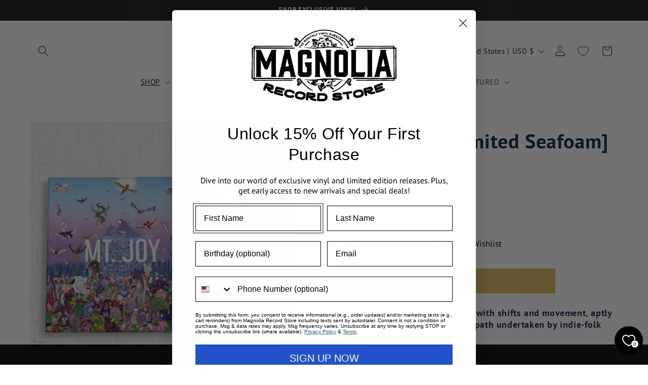

--- FILE ---
content_type: text/javascript; charset=utf-8
request_url: https://magnoliarecord.store/products/bluebeard-exclusive-green.js
body_size: 1428
content:
{"id":6868727332982,"title":"Bluebeard [Green]","handle":"bluebeard-exclusive-green","description":"\u003ch3\u003e\n\u003cmeta charset=\"utf-8\"\u003eThe Brook \u0026amp; The Bluff is perfectly poised between the past and the present,\u003c\/h3\u003e\n\u003cp\u003eat an unexpected crossroads where indie rock and folk-rock have found new frontiers and possibilities online. Their new album \u003cem\u003eBluebeard\u003c\/em\u003e feels like a modern classic, shaped by the past but very much of and for right now. The first song from the album titled “Long Limbs” is a song about the highs and lows of being in love and the work that goes into a relationship but also a reminder to just be present and let yourself be with someone that makes you happy.\u003c\/p\u003e\n\u003cp\u003eIn recent years, The Brook \u0026amp; The Bluff’s incandescent harmonies, winning arrangements, and observational acumen have unexpectedly put them upon a different on-ramp for success: streaming stardom. They are now, by far, one of the most successful young bands at folk-rock’s amorphous contemporary edge, fusing the craft of the past with the ideas and avenues of the present.\u003c\/p\u003e\n\u003cp\u003eThe Brook \u0026amp; The Bluff have already made a name for themselves on the live circuit playing electric sets at Bonnaroo, Hangout, Firefly and Wonderfront. Having previously toured with Mt Joy, Noah Kahan, Rainbow Kitten Surprise amongst others, this fall the band will embark on their most ambitious North American headline tour yet.\u003c\/p\u003e\n\u003cp\u003eTracklist:\u003c\/p\u003e\n\u003col\u003e\n\u003cli\u003eNormal Things\u003cbr\u003e2. Long Limbs\u003cbr\u003e3. Hiding\u003cbr\u003e4. Bulletins From The Past\u003cbr\u003e5. Tangerine\u003cbr\u003e6. Headfirst\u003cbr\u003e7. Twist My Arm\u003cbr\u003e8. Knock\u003cbr\u003e9. My Foggy Lens\u003cbr\u003e10. Prove You Wrong\u003cbr\u003e11. Tell Me\u003cbr\u003e12. Bluebeard\u003c\/li\u003e\n\u003c\/ol\u003e\n\u003cp\u003e \u003c\/p\u003e\n\u003ciframe style=\"border-radius:12px\" src=\"https:\/\/open.spotify.com\/embed\/album\/0qUXv6HkmCb1gZ79WMDrZC?utm_source=generator\" width=\"100%\" height=\"152\" frameborder=\"0\" allowfullscreen=\"\" allow=\"autoplay; clipboard-write; encrypted-media; fullscreen; picture-in-picture\" loading=\"lazy\"\u003e\u003c\/iframe\u003e","published_at":"2025-01-09T16:13:02-06:00","created_at":"2023-05-31T11:47:37-05:00","vendor":"The Brook \u0026 The Bluff","type":"Vinyl","tags":["Alternative","Americana","Exclusive","Pop","Rock"],"price":3000,"price_min":3000,"price_max":3000,"available":false,"price_varies":false,"compare_at_price":null,"compare_at_price_min":0,"compare_at_price_max":0,"compare_at_price_varies":false,"variants":[{"id":40074105716854,"title":"Default Title","option1":"Default Title","option2":null,"option3":null,"sku":"lp-tb\u0026tb-bb-grn-ex","requires_shipping":true,"taxable":true,"featured_image":null,"available":false,"name":"Bluebeard [Green]","public_title":null,"options":["Default Title"],"price":3000,"weight":907,"compare_at_price":null,"inventory_management":"shopify","barcode":"750958012227","quantity_rule":{"min":1,"max":null,"increment":1},"quantity_price_breaks":[],"requires_selling_plan":false,"selling_plan_allocations":[]}],"images":["\/\/cdn.shopify.com\/s\/files\/1\/2569\/1448\/files\/exclusive-bt_1.png?v=1735252593","\/\/cdn.shopify.com\/s\/files\/1\/2569\/1448\/files\/mags-artistnametemplate_29.png?v=1735252593","\/\/cdn.shopify.com\/s\/files\/1\/2569\/1448\/files\/tbtb-bb.png?v=1735252593"],"featured_image":"\/\/cdn.shopify.com\/s\/files\/1\/2569\/1448\/files\/exclusive-bt_1.png?v=1735252593","options":[{"name":"Title","position":1,"values":["Default Title"]}],"url":"\/products\/bluebeard-exclusive-green","media":[{"alt":null,"id":25293130006646,"position":1,"preview_image":{"aspect_ratio":1.0,"height":1080,"width":1080,"src":"https:\/\/cdn.shopify.com\/s\/files\/1\/2569\/1448\/files\/exclusive-bt_1.png?v=1735252593"},"aspect_ratio":1.0,"height":1080,"media_type":"image","src":"https:\/\/cdn.shopify.com\/s\/files\/1\/2569\/1448\/files\/exclusive-bt_1.png?v=1735252593","width":1080},{"alt":null,"id":23546558840950,"position":2,"preview_image":{"aspect_ratio":1.0,"height":1080,"width":1080,"src":"https:\/\/cdn.shopify.com\/s\/files\/1\/2569\/1448\/files\/mags-artistnametemplate_29.png?v=1735252593"},"aspect_ratio":1.0,"height":1080,"media_type":"image","src":"https:\/\/cdn.shopify.com\/s\/files\/1\/2569\/1448\/files\/mags-artistnametemplate_29.png?v=1735252593","width":1080},{"alt":null,"id":22982023446646,"position":3,"preview_image":{"aspect_ratio":1.0,"height":1080,"width":1080,"src":"https:\/\/cdn.shopify.com\/s\/files\/1\/2569\/1448\/files\/tbtb-bb.png?v=1735252593"},"aspect_ratio":1.0,"height":1080,"media_type":"image","src":"https:\/\/cdn.shopify.com\/s\/files\/1\/2569\/1448\/files\/tbtb-bb.png?v=1735252593","width":1080}],"requires_selling_plan":false,"selling_plan_groups":[]}

--- FILE ---
content_type: text/javascript; charset=utf-8
request_url: https://magnoliarecord.store/products/rearrange-us-limited-seafoam.js
body_size: 1078
content:
{"id":6858145661046,"title":"Rearrange Us [Limited Seafoam]","handle":"rearrange-us-limited-seafoam","description":"\u003ch3\u003eThe act of rearranging, synonymous with shifts and movement, aptly captures the emotional and musical path undertaken by indie-folk collective Mt. Joy.\u003c\/h3\u003e\n\u003cp\u003eTheir sophomore album, Rearrange Us, released by Dualtone Records, is a portrait of melancholy taking root then transforming into contentment. Working with Tucker Martine (My Morning Jacket, the Decemberists, Modest Mouse), the album emphasizes moving past emotional and mental struggles with intentionality. Through vibrant imagery and inventive musicality, \u003cem\u003eRearrange Us\u003c\/em\u003e showcases Mt. Joy's growth as individuals and musicians.\u003c\/p\u003e\n\u003cp\u003e\u003cem\u003e—\u003cbr\u003ePop Matters\u003c\/em\u003e\u003c\/p\u003e\n\u003ciframe src=\"https:\/\/open.spotify.com\/embed\/album\/0JEbkW1a2Ws7P8vMflSPc9\" width=\"100%\" height=\"380\" frameborder=\"0\" allowtransparency=\"true\" allow=\"encrypted-media\"\u003e\u003c\/iframe\u003e","published_at":"2025-01-22T17:34:41-06:00","created_at":"2023-04-20T09:57:51-05:00","vendor":"Mt. Joy","type":"Vinyl","tags":["Alternative","Folk","Indie","Indie Rock","Rock"],"price":2700,"price_min":2700,"price_max":2700,"available":true,"price_varies":false,"compare_at_price":null,"compare_at_price_min":0,"compare_at_price_max":0,"compare_at_price_varies":false,"variants":[{"id":40049868243062,"title":"Default Title","option1":"Default Title","option2":null,"option3":null,"sku":"dt-lp-mtjy-rear-sea-ltd","requires_shipping":true,"taxable":true,"featured_image":null,"available":true,"name":"Rearrange Us [Limited Seafoam]","public_title":null,"options":["Default Title"],"price":2700,"weight":907,"compare_at_price":null,"inventory_management":"shopify","barcode":null,"quantity_rule":{"min":1,"max":null,"increment":1},"quantity_price_breaks":[],"requires_selling_plan":false,"selling_plan_allocations":[]}],"images":["\/\/cdn.shopify.com\/s\/files\/1\/2569\/1448\/products\/mtrasf.png?v=1682002688"],"featured_image":"\/\/cdn.shopify.com\/s\/files\/1\/2569\/1448\/products\/mtrasf.png?v=1682002688","options":[{"name":"Title","position":1,"values":["Default Title"]}],"url":"\/products\/rearrange-us-limited-seafoam","media":[{"alt":null,"id":22853913706614,"position":1,"preview_image":{"aspect_ratio":1.0,"height":1080,"width":1080,"src":"https:\/\/cdn.shopify.com\/s\/files\/1\/2569\/1448\/products\/mtrasf.png?v=1682002688"},"aspect_ratio":1.0,"height":1080,"media_type":"image","src":"https:\/\/cdn.shopify.com\/s\/files\/1\/2569\/1448\/products\/mtrasf.png?v=1682002688","width":1080}],"requires_selling_plan":false,"selling_plan_groups":[]}

--- FILE ---
content_type: application/javascript; charset=utf-8
request_url: https://cdn-widgetsrepository.yotpo.com/v1/loader/eXfAaXsz5pAdm5E9jr5Khw
body_size: 24171
content:

if (typeof (window) !== 'undefined' && window.performance && window.performance.mark) {
  window.performance.mark('yotpo:loader:loaded');
}
var yotpoWidgetsContainer = yotpoWidgetsContainer || { guids: {} };
(function(){
    var guid = "eXfAaXsz5pAdm5E9jr5Khw";
    var loader = {
        loadDep: function (link, onLoad, strategy) {
            var script = document.createElement('script');
            script.onload = onLoad || function(){};
            script.src = link;
            if (strategy === 'defer') {
                script.defer = true;
            } else if (strategy === 'async') {
                script.async = true;
            }
            script.setAttribute("type", "text/javascript");
            script.setAttribute("charset", "utf-8");
            document.head.appendChild(script);
        },
        config: {
            data: {
                guid: guid
            },
            widgets: {
            
                "486618": {
                    instanceId: "486618",
                    instanceVersionId: "200168071",
                    templateAssetUrl: "https://cdn-widgetsrepository.yotpo.com/widget-assets/widget-customer-preview/app.v0.2.6-6145.js",
                    cssOverrideAssetUrl: "",
                    customizationCssUrl: "",
                    customizations: {
                      "view-background-color": "transparent",
                      "view-primary-color": "#2e4f7c",
                      "view-primary-font": "Nunito Sans@700|https://cdn-widgetsrepository.yotpo.com/web-fonts/css/nunito_sans/v1/nunito_sans_700.css",
                      "view-text-color": "#202020",
                      "welcome-text": "Good morning"
                    },
                    staticContent: {
                      "currency": "USD",
                      "hideIfMatchingQueryParam": [
                        "oseid"
                      ],
                      "isHidden": true,
                      "platformName": "shopify",
                      "selfExecutable": true,
                      "storeId": "T9Gt9ETMQ3EbaFuj9N6pUVqfPbB84aS1atAdq4Pj",
                      "storeLoginUrl": "http://magnoliarecord.store/account/login",
                      "storeRegistrationUrl": "http://magnoliarecord.store/account/register",
                      "storeRewardsPageUrl": "http://magnoliarecord.store/pages/rewards",
                      "urlMatch": "^(?!.*\\.yotpo\\.com).*$"
                    },
                    className: "CustomerPreview",
                    dependencyGroupId: null
                },
            
                "339485": {
                    instanceId: "339485",
                    instanceVersionId: "484101455",
                    templateAssetUrl: "https://cdn-widgetsrepository.yotpo.com/widget-assets/widget-loyalty-floater/app.v0.40.2-29.js",
                    cssOverrideAssetUrl: "",
                    customizationCssUrl: "",
                    customizations: {
                      "banner-background-color": "rgba(0,0,0,1)",
                      "banner-height": "low",
                      "banner-logged-in-text": "YOU HAVE {{point_balance}} POINTS",
                      "banner-logged-out-text": "MAGNOLIA RECORD STORE REWARDS",
                      "banner-point-balance-font-size": "14px",
                      "banner-position": "footer",
                      "banner-text-color": "#FFFFFFFF",
                      "banner-text-font-size": "14px",
                      "button-type": "rounded_filled_rectangle",
                      "confirmation-no-button-type": "borderless",
                      "confirmation-no-text": "CANCEL",
                      "confirmation-text": "Redeem reward?",
                      "confirmation-yes-text": "REDEEM",
                      "coupon-copied-text": "COPIED",
                      "coupon-headline-font-size": "16px",
                      "coupon-headline-text": "You’ve got {{reward}}! 🎉",
                      "coupon-instructions-text": "Copy the code to apply it at checkout. We’ve also sent it to your email.",
                      "coupon-texts-font-size": "14px",
                      "drawer-action-color": "rgba(255,255,255,0)",
                      "drawer-background-color": "rgba(255,255,255,1)",
                      "drawer-customer-first-name": "{{customer_first_name}}",
                      "drawer-logged-in-headline-text-font-size": "20px",
                      "drawer-logged-out-headline-text": "💰 Earn {{points_amount}} points for every $1 you spend",
                      "drawer-logged-out-headline-text-font-size": "16px",
                      "drawer-point-balance-text": "{{point_balance}} points",
                      "drawer-sign-in-text-font-size": "14px",
                      "drawer-sign-up-subtitle-text-font-size": "14px",
                      "drawer-sign-up-title-text-font-size": "16px",
                      "drawer-subtitles-color": "rgba(2,0,0,0)",
                      "insufficient-points-text": "Not enough points",
                      "logged-out-headline-text-font-size": "16px",
                      "missing-points-text": "⚡ You're {{points_amount}} points away!",
                      "points-cost-suffix-text": "points",
                      "points-cost-text": "{{points}} points",
                      "primary-font-name-and-url": "Anton@400|https://cdn-widgetsrepository.yotpo.com/web-fonts/css/anton/v1/anton_400.css",
                      "redeem-text": "GET REWARD",
                      "secondary-font-name-and-url": "PT Sans@400|https://cdn-widgetsrepository.yotpo.com/web-fonts/css/pt_sans/v1/pt_sans_400.css",
                      "show-less-redemptions-text": "See less",
                      "show-more-redemptions-text": "See more rewards",
                      "sign-in-link-text": "Log in",
                      "sign-in-text": "Already a member?",
                      "sign-up-subtitle-text": "Earn {{create_account_reward}}",
                      "sign-up-title-text": "Join now"
                    },
                    staticContent: {
                      "cssEditorEnabled": true,
                      "isShopifyNewAccountsVersion": true,
                      "merchantId": "75780",
                      "platformName": "shopify",
                      "selfExecutable": true,
                      "storeId": "T9Gt9ETMQ3EbaFuj9N6pUVqfPbB84aS1atAdq4Pj",
                      "storeLoginUrl": "//magnoliarecord.store/account/login",
                      "storeRegistrationUrl": "//magnoliarecord.store/account/register",
                      "urlMatch": "^((?![^\\w]yotpo.com|[0-9]+\\/checkouts\\/).)*$"
                    },
                    className: "LoyaltyFloaterWidget",
                    dependencyGroupId: null
                },
            
                "35922": {
                    instanceId: "35922",
                    instanceVersionId: "32806621",
                    templateAssetUrl: "https://cdn-widgetsrepository.yotpo.com/widget-assets/widget-referral-widget/app.v1.8.1-4652.js",
                    cssOverrideAssetUrl: "",
                    customizationCssUrl: "",
                    customizations: {
                      "background-color": "rgba(60,153,165,1)",
                      "background-image-url": "https://cdn-widget-assets.yotpo.com/static_assets/eXfAaXsz5pAdm5E9jr5Khw/images/image_2021_03_09_01_35_43_539",
                      "customer-email-view-button-text": "Next",
                      "customer-email-view-description": "Give your friends $5 off on their first order of $30+ and get $5 for each successful referral.",
                      "customer-email-view-header": "Refer a Friend",
                      "customer-email-view-title": "Give $5, Get $5",
                      "default-toggle": true,
                      "description-color": "rgba( 55, 51, 48, 1 )",
                      "description-font-size": "20px",
                      "final-view-button-text": "REFER MORE FRIENDS",
                      "final-view-description": "Remind your friends to check their emails",
                      "final-view-error-description": "We were unable to send the referral link",
                      "final-view-error-text": "GO BACK",
                      "final-view-error-title": "SOMETHING WENT WRONG",
                      "final-view-title": "THANKS FOR REFERRING",
                      "fonts-primary-font-name-and-url": "Montserrat@600|https://fonts.googleapis.com/css?family=Montserrat:600\u0026display=swap",
                      "fonts-secondary-font-name-and-url": "Nunito Sans@400|https://fonts.googleapis.com/css?family=Nunito+Sans:400\u0026display=swap",
                      "header-color": "rgba(0,0,0,1)",
                      "header-font-size": "28px",
                      "headline-color": "rgba(0,0,0,1)",
                      "main-share-option-desktop": "main_share_email",
                      "main-share-option-mobile": "main_share_sms",
                      "next-button-background-color": "rgba(225,166,187,1)",
                      "next-button-font-size": "18px",
                      "next-button-size": "small",
                      "next-button-text-color": "rgba(255,255,255,1)",
                      "next-button-type": "filled_rectangle",
                      "referral-history-completed-points-text": "{{points}} POINTS",
                      "referral-history-completed-status-type": "text",
                      "referral-history-confirmed-status": "COMPLETED",
                      "referral-history-pending-status": "PENDING",
                      "referral-history-redeem-text": "To redeem your points, simply apply your discount at checkout.",
                      "referral-history-sumup-line-points-text": "{{points}} POINTS",
                      "referral-history-sumup-line-text": "Your Rewards",
                      "referral-views-button-text": "Send",
                      "referral-views-copy-link-button-text": "COPY LINK",
                      "referral-views-description": "Give your friends $5 off on their first order of $30+ and get $5 for each successful referral.",
                      "referral-views-email-share-body": "How does a discount off your first order at {{company_name}} sound? Use the link below and once you've shopped, I'll get a reward too.\n{{referral_link}}",
                      "referral-views-email-share-subject": "Discount to a Store You'll Love!",
                      "referral-views-email-share-type": "marketing_email",
                      "referral-views-header": "Refer a Friend",
                      "referral-views-personal-email-button-text": "SEND VIA MY EMAIL",
                      "referral-views-sms-button-text": "SEND VIA SMS",
                      "referral-views-title": "Give $5, Get $5",
                      "referral-views-whatsapp-button-text": "SEND VIA WHATSAPP",
                      "share-allow-copy-link": true,
                      "share-allow-email": true,
                      "share-allow-facebook": true,
                      "share-allow-sms": true,
                      "share-allow-twitter": true,
                      "share-allow-whatsapp": true,
                      "share-facebook-description": "You’ll love {{company_name}} as much as I do",
                      "share-facebook-header": "Earn A Discount When You Shop Today!",
                      "share-facebook-image-url": "",
                      "share-icons-color": "black",
                      "share-settings-copyLink": true,
                      "share-settings-default-checkbox": true,
                      "share-settings-default-mobile-checkbox": true,
                      "share-settings-email": true,
                      "share-settings-facebook": true,
                      "share-settings-fbMessenger": true,
                      "share-settings-mobile-copyLink": true,
                      "share-settings-mobile-email": true,
                      "share-settings-mobile-facebook": true,
                      "share-settings-mobile-fbMessenger": true,
                      "share-settings-mobile-sms": true,
                      "share-settings-mobile-twitter": true,
                      "share-settings-mobile-whatsapp": true,
                      "share-settings-twitter": true,
                      "share-settings-whatsapp": true,
                      "share-sms-message": "I love {{company_name}}! Shop through my link to get a reward {{referral_link}}",
                      "share-twitter-message": "These guys are great! Get a discount using my link: ",
                      "share-whatsapp-message": "I love {{company_name}}! Shop through my link to get a reward {{referral_link}}",
                      "tab-size": "medium",
                      "tab-type": "lower_line",
                      "tab-view-primary-tab-text": "Refer a Friend",
                      "tab-view-secondary-tab-text": "Your Referrals",
                      "tile-color": "rgba( 255, 255, 255, 1 )",
                      "title-color": "rgba(0,0,0,1)",
                      "title-font-size": "36px",
                      "view-exit-intent-enabled": false,
                      "view-exit-intent-mobile-timeout-ms": 10000,
                      "view-is-popup": false,
                      "view-layout": "centered",
                      "view-popup-delay-ms": 0,
                      "view-show-popup-on-exit": false,
                      "view-show-referral-history": "true",
                      "view-table-rectangular-dark-pending-color": "rgba( 0, 0, 0, 0.6 )",
                      "view-table-rectangular-light-pending-color": "#FFFFFF",
                      "view-table-selected-color": "rgba(0,0,0,1)",
                      "view-table-theme": "light",
                      "view-table-type": "lines",
                      "wadmin-text-and-share-choose-sreen": "step_2"
                    },
                    staticContent: {
                      "companyName": "Magnolia Record Club",
                      "cssEditorEnabled": "true",
                      "currency": "USD",
                      "hasPrimaryFontsFeature": true,
                      "isMultiCurrencyEnabled": false,
                      "merchantId": "75780",
                      "migrateTabColorToBackground": true,
                      "platformName": "shopify",
                      "referralHistoryEnabled": true,
                      "referralHost": "http://rwrd.io"
                    },
                    className: "ReferralWidget",
                    dependencyGroupId: 2
                },
            
                "35921": {
                    instanceId: "35921",
                    instanceVersionId: "344287613",
                    templateAssetUrl: "https://cdn-widgetsrepository.yotpo.com/widget-assets/widget-coupons-redemption/app.v0.6.2-5198.js",
                    cssOverrideAssetUrl: "",
                    customizationCssUrl: "",
                    customizations: {
                      "confirmation-step-cancel-option": "NO",
                      "confirmation-step-confirm-option": "YES",
                      "confirmation-step-title": "ARE YOU SURE?",
                      "coupon-background-type": "no-background",
                      "coupon-code-copied-message-body": "Thank you for redeeming your points. Please paste the code at checkout.",
                      "coupon-code-copied-message-color": "#707997",
                      "coupon-code-copied-message-title": "COPIED",
                      "coupons-redemption-description": "Redeeming your points is easy! Click Redeem My Points and copy \u0026 paste your code at checkout.",
                      "coupons-redemption-headline": "How to use your points",
                      "coupons-redemption-rule": "100 points equals $10.00",
                      "description-color": "#666d8b",
                      "description-font-size": "20",
                      "disabled-outline-button-color": "#929292",
                      "discount-bigger-than-subscription-cost-text": "Your next subscription is lower than the redemption amount",
                      "donate-button-text": "DONATE",
                      "donation-success-message-body": "Thank you for donating ${{donation_amount}} to {{company_name}}",
                      "donation-success-message-color": "#707997",
                      "donation-success-message-title": "SUCCESS",
                      "error-message-color": "#f04860",
                      "error-message-title": "",
                      "headline-color": "rgba(0,0,0,1)",
                      "headline-font-size": "36",
                      "login-button-color": "rgba(225,166,187,1)",
                      "login-button-text": "REDEEM MY POINTS",
                      "login-button-text-color": "white",
                      "login-button-type": "filled_rectangle",
                      "message-font-size": "14",
                      "missing-points-amount-text": "You don't have enough points to redeem",
                      "next-subscription-headline-text": "NEXT ORDER",
                      "next-subscription-subtitle-text": "{{product_name}} {{next_order_amount}}",
                      "no-subscription-subtitle-text": "No ongoing subscriptions",
                      "point-balance-text": "You have {{current_point_balance}} points",
                      "points-balance-color": "#011247",
                      "points-balance-font-size": "20",
                      "points-balance-number-color": "#93a1eb",
                      "primary-font-name-and-url": "Montserrat@600|https://fonts.googleapis.com/css?family=Montserrat:600\u0026display=swap",
                      "redeem-button-color": "#556DD8",
                      "redeem-button-text": "REDEEM",
                      "redeem-button-text-color": "white",
                      "redeem-button-type": "filled_rectangle",
                      "redemption-387085-displayname": "$5 Off",
                      "redemption-387085-settings-button-color": "#556DD8",
                      "redemption-387085-settings-button-text": "REDEEM",
                      "redemption-387085-settings-button-text-color": "white",
                      "redemption-387085-settings-button-type": "filled_rectangle",
                      "redemption-387085-settings-call-to-action-button-text": "REDEEM",
                      "redemption-387085-settings-cost": 100,
                      "redemption-387085-settings-cost-color": "#666d8b",
                      "redemption-387085-settings-cost-font-size": "20",
                      "redemption-387085-settings-cost-text": "{{points}} POINTS",
                      "redemption-387085-settings-coupon-cost-font-size": "15",
                      "redemption-387085-settings-coupon-reward-font-size": "29",
                      "redemption-387085-settings-discount-amount-cents": 500,
                      "redemption-387085-settings-discount-type": "fixed_amount",
                      "redemption-387085-settings-reward": "$5 Off",
                      "redemption-387085-settings-reward-color": "#011247",
                      "redemption-387085-settings-reward-font-size": "30",
                      "redemption-387085-settings-success-message-text": "Discount Applied",
                      "redemption-387086-displayname": "$10 Off",
                      "redemption-387086-settings-button-color": "#556DD8",
                      "redemption-387086-settings-button-text": "REDEEM",
                      "redemption-387086-settings-button-text-color": "white",
                      "redemption-387086-settings-button-type": "filled_rectangle",
                      "redemption-387086-settings-call-to-action-button-text": "REDEEM",
                      "redemption-387086-settings-cost": 200,
                      "redemption-387086-settings-cost-color": "#666d8b",
                      "redemption-387086-settings-cost-font-size": "20",
                      "redemption-387086-settings-cost-text": "{{points}} POINTS",
                      "redemption-387086-settings-coupon-cost-font-size": "15",
                      "redemption-387086-settings-coupon-reward-font-size": "29",
                      "redemption-387086-settings-discount-amount-cents": 1000,
                      "redemption-387086-settings-discount-type": "fixed_amount",
                      "redemption-387086-settings-reward": "$10 Off",
                      "redemption-387086-settings-reward-color": "#011247",
                      "redemption-387086-settings-reward-font-size": "30",
                      "redemption-387086-settings-success-message-text": "Discount Applied",
                      "redemption-387087-displayname": "$15 Off",
                      "redemption-387087-settings-button-color": "#556DD8",
                      "redemption-387087-settings-button-text": "REDEEM",
                      "redemption-387087-settings-button-text-color": "white",
                      "redemption-387087-settings-button-type": "filled_rectangle",
                      "redemption-387087-settings-call-to-action-button-text": "REDEEM",
                      "redemption-387087-settings-cost": 300,
                      "redemption-387087-settings-cost-color": "#666d8b",
                      "redemption-387087-settings-cost-font-size": "20",
                      "redemption-387087-settings-cost-text": "{{points}} POINTS",
                      "redemption-387087-settings-coupon-cost-font-size": "15",
                      "redemption-387087-settings-coupon-reward-font-size": "29",
                      "redemption-387087-settings-discount-amount-cents": 1500,
                      "redemption-387087-settings-discount-type": "fixed_amount",
                      "redemption-387087-settings-reward": "$15 Off",
                      "redemption-387087-settings-reward-color": "#011247",
                      "redemption-387087-settings-reward-font-size": "30",
                      "redemption-387087-settings-success-message-text": "Discount Applied",
                      "redemption-387088-displayname": "$20 Off",
                      "redemption-387088-settings-button-color": "#556DD8",
                      "redemption-387088-settings-button-text": "REDEEM",
                      "redemption-387088-settings-button-text-color": "white",
                      "redemption-387088-settings-button-type": "filled_rectangle",
                      "redemption-387088-settings-call-to-action-button-text": "REDEEM",
                      "redemption-387088-settings-cost": 400,
                      "redemption-387088-settings-cost-color": "#666d8b",
                      "redemption-387088-settings-cost-font-size": "20",
                      "redemption-387088-settings-cost-text": "{{points}} POINTS",
                      "redemption-387088-settings-coupon-cost-font-size": "15",
                      "redemption-387088-settings-coupon-reward-font-size": "29",
                      "redemption-387088-settings-discount-amount-cents": 2000,
                      "redemption-387088-settings-discount-type": "fixed_amount",
                      "redemption-387088-settings-reward": "$20 Off",
                      "redemption-387088-settings-reward-color": "#011247",
                      "redemption-387088-settings-reward-font-size": "30",
                      "redemption-387088-settings-success-message-text": "Discount Applied",
                      "rule-border-color": "#bccdfe",
                      "rule-color": "#061153",
                      "rule-font-size": "18",
                      "secondary-font-name-and-url": "Nunito Sans@400|https://fonts.googleapis.com/css?family=Nunito+Sans\u0026display=swap",
                      "selected-extensions": [
                        "387085",
                        "387086",
                        "387087",
                        "387088"
                      ],
                      "selected-redemptions-modes": "regular",
                      "subscription-coupon-applied-message-body": "The discount was applied to your upcoming subscription order. You’ll be able to get another discount once the next order is processed.",
                      "subscription-coupon-applied-message-color": "#707997",
                      "subscription-coupon-applied-message-title": "",
                      "subscription-divider-color": "#c2cdf4",
                      "subscription-headline-color": "#666d8b",
                      "subscription-headline-font-size": "20",
                      "subscription-points-headline-text": "YOUR POINT BALANCE",
                      "subscription-points-subtitle-text": "{{current_point_balance}} Points",
                      "subscription-redemptions-description": "Choose a discount option that will automatically apply to your next subscription order.",
                      "subscription-redemptions-headline": "Redeem for Subscription Discount",
                      "subscription-subtitle-color": "#768cdc",
                      "subscription-subtitle-font-size": "20",
                      "view-layout": "full-layout"
                    },
                    staticContent: {
                      "cssEditorEnabled": "true",
                      "currency": "USD",
                      "isMultiCurrencyEnabled": false,
                      "isShopifyNewAccountsVersion": true,
                      "merchantId": "75780",
                      "platformName": "shopify",
                      "storeId": "T9Gt9ETMQ3EbaFuj9N6pUVqfPbB84aS1atAdq4Pj",
                      "storeLoginUrl": "/account/login",
                      "subunitsPerUnit": 100
                    },
                    className: "CouponsRedemptionWidget",
                    dependencyGroupId: 2
                },
            
                "35920": {
                    instanceId: "35920",
                    instanceVersionId: "318624655",
                    templateAssetUrl: "https://cdn-widgetsrepository.yotpo.com/widget-assets/widget-vip-tiers/app.v1.2.3-4884.js",
                    cssOverrideAssetUrl: "",
                    customizationCssUrl: "",
                    customizations: {
                      "benefits-font-size": "18px",
                      "benefits-icon-color": "rgba(225,166,187,1)",
                      "benefits-icon-type": "default",
                      "benefits-text-color": "rgba(0,0,0,1)",
                      "card-background-border-color": "#C9CDD9",
                      "card-background-color": "#FFFFFF",
                      "card-background-shadow": "true",
                      "card-separator-color": "#AAAAAA",
                      "card-separator-type": "default",
                      "current-status-bg-color": "#FFFFFF",
                      "current-status-tag": "true",
                      "current-status-text": "Current Status",
                      "current-status-text-color": "#000000",
                      "current-tier-border-color": "#727898",
                      "grid-lines-color": "#ACB5D4",
                      "headline-color": "rgba(0,0,0,1)",
                      "headline-font-size": "36px",
                      "headline-text-color": "rgba(0,0,0,1)",
                      "layout": "card",
                      "primary-font-name-and-url": "Montserrat@600|https://fonts.googleapis.com/css?family=Montserrat:600\u0026display=swap",
                      "progress-bar-current-status": "{{amount_spent}} Spent",
                      "progress-bar-enabled": "false",
                      "progress-bar-headline-font-size": "14px",
                      "progress-bar-primary-color": "#011247",
                      "progress-bar-secondary-color": "#768cdc",
                      "progress-bar-summary-current": "You have {{current_vip_tier_name}} through the next earning period.",
                      "progress-bar-summary-font-size": "14px",
                      "progress-bar-summary-maintain": "Spend {{spend_needed}} by {{tier_expiration_date}} to maintain {{current_vip_tier_name}}",
                      "progress-bar-summary-next": "Spend {{spend_needed}} by {{tier_expiration_date}} to unlock {{next_vip_tier_name}}.",
                      "progress-bar-tier-status": "Tier Status",
                      "progress-bar-you": "YOU",
                      "secondary-font-name-and-url": "Montserrat@500|https://fonts.googleapis.com/css?family=Montserrat:500\u0026display=swap",
                      "selected-extensions": [
                        "5453",
                        "5454",
                        "143928"
                      ],
                      "show-less-text": "- Show Less",
                      "show-more-text": "+ Show More",
                      "tier-spacing": "big",
                      "tiers-143928-design-header-bg-color": "#FFFFFF",
                      "tiers-143928-design-icon-fill-color": "rgba(195,125,56,1)",
                      "tiers-143928-design-icon-type": "default",
                      "tiers-143928-design-icon-url": "",
                      "tiers-143928-design-include-header-bg": "false",
                      "tiers-143928-design-name-font-size": "22px",
                      "tiers-143928-design-name-text-color": "rgba(0,0,0,1)",
                      "tiers-143928-design-threshold-font-size": "18px",
                      "tiers-143928-design-threshold-text-color": "rgba(0,0,0,1)",
                      "tiers-143928-text-benefits": "1x Point Multiplier",
                      "tiers-143928-text-name": "Bronze",
                      "tiers-143928-text-rank": "0",
                      "tiers-143928-text-threshold": "",
                      "tiers-5453-design-header-bg-color": "#FFFFFF",
                      "tiers-5453-design-icon-fill-color": "rgba(210,210,210,1)",
                      "tiers-5453-design-icon-type": "default",
                      "tiers-5453-design-icon-url": "",
                      "tiers-5453-design-include-header-bg": "false",
                      "tiers-5453-design-name-font-size": "22px",
                      "tiers-5453-design-name-text-color": "rgba(0,0,0,1)",
                      "tiers-5453-design-threshold-font-size": "18px",
                      "tiers-5453-design-threshold-text-color": "rgba(0,0,0,1)",
                      "tiers-5453-text-benefits": "1.25x Point Multiplier||Merchandise Giveaways",
                      "tiers-5453-text-name": "Silver ",
                      "tiers-5453-text-rank": 1,
                      "tiers-5453-text-threshold": "Spend {{amount_spent}}",
                      "tiers-5454-design-header-bg-color": "#FFFFFF",
                      "tiers-5454-design-icon-fill-color": "rgba(223,188,22,1)",
                      "tiers-5454-design-icon-type": "default",
                      "tiers-5454-design-icon-url": "",
                      "tiers-5454-design-include-header-bg": "false",
                      "tiers-5454-design-name-font-size": "22px",
                      "tiers-5454-design-name-text-color": "rgba(0,0,0,1)",
                      "tiers-5454-design-threshold-font-size": "18px",
                      "tiers-5454-design-threshold-text-color": "rgba(0,0,0,1)",
                      "tiers-5454-text-benefits": "1.5x Point Multiplier||Merchandise Giveaways||Exclusive Offers",
                      "tiers-5454-text-name": "Gold",
                      "tiers-5454-text-rank": 2,
                      "tiers-5454-text-threshold": "Spend {{amount_spent}}",
                      "widget-background-color": "#f5f5f5",
                      "widget-headline": "The VIP Tiers"
                    },
                    staticContent: {
                      "cssEditorEnabled": "true",
                      "currency": "USD",
                      "isMultiCurrencyEnabled": false,
                      "merchantId": "75780",
                      "platformName": "shopify",
                      "storeId": "T9Gt9ETMQ3EbaFuj9N6pUVqfPbB84aS1atAdq4Pj"
                    },
                    className: "VipTiersWidget",
                    dependencyGroupId: 2
                },
            
                "35919": {
                    instanceId: "35919",
                    instanceVersionId: "344287611",
                    templateAssetUrl: "https://cdn-widgetsrepository.yotpo.com/widget-assets/widget-loyalty-campaigns/app.v0.13.0-4770.js",
                    cssOverrideAssetUrl: "",
                    customizationCssUrl: "",
                    customizations: {
                      "campaign-description-font-color": "#4e5772",
                      "campaign-description-size": "18px",
                      "campaign-item-643567-background-color": "rgba(225,166,187,1)",
                      "campaign-item-643567-background-image-color-overlay": "rgba(0, 0, 0, .4)",
                      "campaign-item-643567-background-type": "color",
                      "campaign-item-643567-border-color": "rgba(255,255,255,1)",
                      "campaign-item-643567-description-font-color": "rgba(255,255,255,1)",
                      "campaign-item-643567-description-font-size": "18",
                      "campaign-item-643567-hover-view-tile-message": "Earn 25 points when you create an account.",
                      "campaign-item-643567-icon-color": "rgba(255,255,255,1)",
                      "campaign-item-643567-icon-type": "defaultIcon",
                      "campaign-item-643567-tile-description": "Create an account",
                      "campaign-item-643567-tile-reward": "25 Points",
                      "campaign-item-643567-title-font-color": "rgba(255,255,255,1)",
                      "campaign-item-643567-title-font-size": "27",
                      "campaign-item-643567-type": "CreateAccountCampaign",
                      "campaign-item-643568-action-tile-action-text": "Add My Birthday",
                      "campaign-item-643568-action-tile-birthday-thank-you-message": "Thanks! We're looking forward to helping you celebrate :)",
                      "campaign-item-643568-action-tile-message-text": "If your birthday is within the next 30 days, your reward will be granted in delay, up to 30 days.",
                      "campaign-item-643568-action-tile-title": "Earn 10 points on your birthday.",
                      "campaign-item-643568-background-color": "rgba(225,166,187,1)",
                      "campaign-item-643568-background-image-color-overlay": "rgba(0, 0, 0, .4)",
                      "campaign-item-643568-background-type": "color",
                      "campaign-item-643568-border-color": "rgba(255,255,255,1)",
                      "campaign-item-643568-description-font-color": "rgba(255,255,255,1)",
                      "campaign-item-643568-description-font-size": "18",
                      "campaign-item-643568-icon-color": "rgba(255,255,255,1)",
                      "campaign-item-643568-icon-type": "defaultIcon",
                      "campaign-item-643568-tile-description": "Happy Birthday",
                      "campaign-item-643568-tile-reward": "10 Points",
                      "campaign-item-643568-title-font-color": "rgba(255,255,255,1)",
                      "campaign-item-643568-title-font-size": "27",
                      "campaign-item-643568-type": "BirthdayCampaign",
                      "campaign-item-643569-background-color": "rgba(225,166,187,1)",
                      "campaign-item-643569-background-image-color-overlay": "rgba(0, 0, 0, .4)",
                      "campaign-item-643569-background-type": "color",
                      "campaign-item-643569-border-color": "rgba(255,255,255,1)",
                      "campaign-item-643569-description-font-color": "rgba(255,255,255,1)",
                      "campaign-item-643569-description-font-size": "18",
                      "campaign-item-643569-hover-view-tile-message": "Earn 1 points for every $1.00 you spend in our store",
                      "campaign-item-643569-icon-color": "rgba(255,255,255,1)",
                      "campaign-item-643569-icon-type": "defaultIcon",
                      "campaign-item-643569-tile-description": "Make a purchase",
                      "campaign-item-643569-tile-reward": "1 Point Per $1.00",
                      "campaign-item-643569-title-font-color": "rgba(255,255,255,1)",
                      "campaign-item-643569-title-font-size": "27",
                      "campaign-item-643569-type": "PointsForPurchasesCampaign",
                      "campaign-item-643573-background-color": "rgba(225,166,187,1)",
                      "campaign-item-643573-background-image-color-overlay": "rgba(0, 0, 0, .4)",
                      "campaign-item-643573-background-type": "color",
                      "campaign-item-643573-border-color": "rgba(255,255,255,1)",
                      "campaign-item-643573-description-font-color": "rgba(255,255,255,1)",
                      "campaign-item-643573-description-font-size": "18",
                      "campaign-item-643573-hover-view-tile-message": "Earn 50 points when you spend over $75 at our store",
                      "campaign-item-643573-icon-color": "rgba(255,255,255,1)",
                      "campaign-item-643573-icon-type": "defaultIcon",
                      "campaign-item-643573-tile-description": "Spend Over $75",
                      "campaign-item-643573-tile-reward": "10 Points",
                      "campaign-item-643573-title-font-color": "rgba(255,255,255,1)",
                      "campaign-item-643573-title-font-size": "27",
                      "campaign-item-643573-type": "SpendBasedCampaign",
                      "campaign-item-643574-action-tile-action-text": "Add My Anniversary",
                      "campaign-item-643574-action-tile-final-message": "Thanks! We're looking forward to helping you celebrate :)",
                      "campaign-item-643574-action-tile-message-text": "If your anniversary is within the next 30 days, your reward will be granted in delay, up to 30 days.",
                      "campaign-item-643574-action-tile-title": "Earn 25 points your anniversary",
                      "campaign-item-643574-background-color": "rgba(225,166,187,1)",
                      "campaign-item-643574-background-image-color-overlay": "rgba(0, 0, 0, .4)",
                      "campaign-item-643574-background-type": "color",
                      "campaign-item-643574-border-color": "rgba(255,255,255,1)",
                      "campaign-item-643574-description-font-color": "rgba(255,255,255,1)",
                      "campaign-item-643574-description-font-size": "18",
                      "campaign-item-643574-icon-color": "rgba(255,255,255,1)",
                      "campaign-item-643574-icon-type": "defaultIcon",
                      "campaign-item-643574-tile-description": "Happy Anniversary",
                      "campaign-item-643574-tile-reward": "25 Points",
                      "campaign-item-643574-title-font-color": "rgba(255,255,255,1)",
                      "campaign-item-643574-title-font-size": "27",
                      "campaign-item-643574-type": "AnniversaryCampaign",
                      "campaign-item-643575-action-tile-action-text": "Share on Facebook",
                      "campaign-item-643575-action-tile-title": "Earn 10 points when you share us on Facebook",
                      "campaign-item-643575-background-color": "rgba(225,166,187,1)",
                      "campaign-item-643575-background-image-color-overlay": "rgba(0, 0, 0, .4)",
                      "campaign-item-643575-background-type": "color",
                      "campaign-item-643575-border-color": "rgba(255,255,255,1)",
                      "campaign-item-643575-description-font-color": "rgba(255,255,255,1)",
                      "campaign-item-643575-description-font-size": "18",
                      "campaign-item-643575-icon-color": "rgba(255,255,255,1)",
                      "campaign-item-643575-icon-type": "defaultIcon",
                      "campaign-item-643575-tile-description": "Share On Facebook",
                      "campaign-item-643575-tile-reward": "10 Points",
                      "campaign-item-643575-title-font-color": "rgba(255,255,255,1)",
                      "campaign-item-643575-title-font-size": "27",
                      "campaign-item-643575-type": "FacebookShareCampaign",
                      "campaign-item-643576-action-tile-action-text": "Follow Us",
                      "campaign-item-643576-action-tile-title": "Earn 10 points when you follow us on Instagram",
                      "campaign-item-643576-background-color": "rgba(225,166,187,1)",
                      "campaign-item-643576-background-image-color-overlay": "rgba(0, 0, 0, .4)",
                      "campaign-item-643576-background-type": "color",
                      "campaign-item-643576-border-color": "rgba(255,255,255,1)",
                      "campaign-item-643576-description-font-color": "rgba(255,255,255,1)",
                      "campaign-item-643576-description-font-size": "18",
                      "campaign-item-643576-icon-color": "rgba(255,255,255,1)",
                      "campaign-item-643576-icon-type": "defaultIcon",
                      "campaign-item-643576-tile-description": "Follow us on Instagram",
                      "campaign-item-643576-tile-reward": "10 Points",
                      "campaign-item-643576-title-font-color": "rgba(255,255,255,1)",
                      "campaign-item-643576-title-font-size": "27",
                      "campaign-item-643576-type": "InstagramFollowCampaign",
                      "campaign-title-font-color": "#011247",
                      "campaign-title-size": "27px",
                      "completed-tile-headline": "Completed",
                      "completed-tile-message": "You already completed this campaign",
                      "container-headline": "Ways to earn points",
                      "general-hover-tile-button-color": "#ffffff",
                      "general-hover-tile-button-text-color": "rgba(225,166,187,1)",
                      "general-hover-tile-button-type": "filled_rectangle",
                      "general-hover-tile-color-overlay": "rgba(195,125,150,1)",
                      "general-hover-tile-text-color": "#ffffff",
                      "headline-color": "rgba(0,0,0,1)",
                      "headline-font-color": "rgba(0,0,0,1)",
                      "headline-font-size": "36px",
                      "logged-out-is-redirect-after-login-to-current-page": "true",
                      "logged-out-message": "Already a member?",
                      "logged-out-sign-in-text": "Log in",
                      "logged-out-sign-up-text": "Sign up",
                      "main-text-font-name-and-url": "Montserrat@600|https://fonts.googleapis.com/css?family=Montserrat:600\u0026display=swap",
                      "secondary-text-font-name-and-url": "Montserrat@400|https://fonts.googleapis.com/css?family=Montserrat\u0026display=swap",
                      "selected-extensions": [
                        "643569",
                        "643573",
                        "643567",
                        "643574",
                        "643568",
                        "643575",
                        "643576"
                      ],
                      "tile-border-color": "#848ca3",
                      "tile-spacing-type": "small",
                      "tiles-background-color": "#f9faff",
                      "time-between-rewards-days": "You're eligible to participate again in *|days|* days.",
                      "time-between-rewards-hours": "You're eligible to participate again in *|hours|* hours."
                    },
                    staticContent: {
                      "companyName": "Magnolia Record Club",
                      "cssEditorEnabled": "true",
                      "currency": "USD",
                      "facebookAppId": "1647129615540489",
                      "isMultiCurrencyEnabled": false,
                      "isSegmentationsPickerEnabled": "true",
                      "isShopifyNewAccountsVersion": true,
                      "merchantId": "75780",
                      "platformName": "shopify",
                      "storeAccountLoginUrl": "//magnoliarecord.store/account/login",
                      "storeAccountRegistrationUrl": "//magnoliarecord.store/account/register",
                      "storeId": "T9Gt9ETMQ3EbaFuj9N6pUVqfPbB84aS1atAdq4Pj"
                    },
                    className: "CampaignWidget",
                    dependencyGroupId: 2
                },
            
                "35918": {
                    instanceId: "35918",
                    instanceVersionId: "344287610",
                    templateAssetUrl: "https://cdn-widgetsrepository.yotpo.com/widget-assets/widget-my-rewards/app.v0.3.3-4897.js",
                    cssOverrideAssetUrl: "",
                    customizationCssUrl: "",
                    customizations: {
                      "headline-color": "rgba(0,0,0,1)",
                      "logged-in-description-color": "rgba(86,203,219,1)",
                      "logged-in-description-font-size": "34",
                      "logged-in-description-text": "You Have {{current_point_balance}} Points",
                      "logged-in-headline-color": "rgba(0,0,0,1)",
                      "logged-in-headline-font-size": "36",
                      "logged-in-headline-text": "Hi {{first_name}}!",
                      "logged-in-primary-button-cta-type": "redemptionWidget",
                      "logged-in-primary-button-text": "REDEEM NOW",
                      "logged-in-secondary-button-text": "REWARDS HISTORY",
                      "logged-out-headline-color": "rgba(0,0,0,1)",
                      "logged-out-headline-font-size": "36",
                      "logged-out-headline-text": "How It Works",
                      "logged-out-selected-step-name": "step_1",
                      "primary-button-background-color": "rgba(86,203,219,1)",
                      "primary-button-text-color": "#ffffff",
                      "primary-button-type": "filled_rectangle",
                      "primary-font-name-and-url": "Montserrat@600|https://fonts.googleapis.com/css?family=Montserrat:600\u0026display=swap",
                      "reward-step-1-displayname": "Step 1",
                      "reward-step-1-settings-description": "Create an account and\nget 100 points.",
                      "reward-step-1-settings-description-color": "rgba(0,0,0,1)",
                      "reward-step-1-settings-description-font-size": "20",
                      "reward-step-1-settings-icon": "default",
                      "reward-step-1-settings-icon-color": "rgba(225,166,187,1)",
                      "reward-step-1-settings-title": "SIGN UP",
                      "reward-step-1-settings-title-color": "rgba(0,0,0,1)",
                      "reward-step-1-settings-title-font-size": "24",
                      "reward-step-2-displayname": "Step 2",
                      "reward-step-2-settings-description": "Earn points every time\nyou shop.",
                      "reward-step-2-settings-description-color": "rgba(0,0,0,1)",
                      "reward-step-2-settings-description-font-size": "20",
                      "reward-step-2-settings-icon": "default",
                      "reward-step-2-settings-icon-color": "rgba(225,166,187,1)",
                      "reward-step-2-settings-title": "EARN POINTS",
                      "reward-step-2-settings-title-color": "rgba(0,0,0,1)",
                      "reward-step-2-settings-title-font-size": "24",
                      "reward-step-3-displayname": "Step 3",
                      "reward-step-3-settings-description": "Redeem points for\nexclusive discounts.",
                      "reward-step-3-settings-description-color": "rgba(0,0,0,1)",
                      "reward-step-3-settings-description-font-size": "20",
                      "reward-step-3-settings-icon": "default",
                      "reward-step-3-settings-icon-color": "rgba(225,166,187,1)",
                      "reward-step-3-settings-title": "REDEEM POINTS",
                      "reward-step-3-settings-title-color": "rgba(0,0,0,1)",
                      "reward-step-3-settings-title-font-size": "24",
                      "rewards-history-approved-text": "Approved",
                      "rewards-history-background-color": "rgba(1,18,71,0.8)",
                      "rewards-history-headline-color": "#10055c",
                      "rewards-history-headline-font-size": "28",
                      "rewards-history-headline-text": "Rewards History",
                      "rewards-history-pending-text": "Pending",
                      "rewards-history-refunded-text": "Refunded",
                      "rewards-history-reversed-text": "Reversed",
                      "rewards-history-table-action-col-text": "Action",
                      "rewards-history-table-date-col-text": "Date",
                      "rewards-history-table-points-col-text": "Points",
                      "rewards-history-table-status-col-text": "Status",
                      "secondary-button-background-color": "rgba(0,0,0,1)",
                      "secondary-button-text-color": "rgba(0,0,0,1)",
                      "secondary-button-type": "rectangular_outline",
                      "secondary-font-name-and-url": "Nunito Sans@400|https://fonts.googleapis.com/css?family=Nunito+Sans:400\u0026display=swap",
                      "view-grid-points-column-color": "#7a97e8",
                      "view-grid-rectangular-background-color": "#e6ecff",
                      "view-grid-type": "rectangular"
                    },
                    staticContent: {
                      "cssEditorEnabled": "true",
                      "currency": "USD",
                      "isMultiCurrencyEnabled": false,
                      "isMultiStoreMerchant": false,
                      "isShopifyNewAccountsVersion": true,
                      "isVipTiersEnabled": true,
                      "merchantId": "75780",
                      "platformName": "shopify",
                      "storeId": "T9Gt9ETMQ3EbaFuj9N6pUVqfPbB84aS1atAdq4Pj"
                    },
                    className: "MyRewardsWidget",
                    dependencyGroupId: 2
                },
            
                "35917": {
                    instanceId: "35917",
                    instanceVersionId: "344287616",
                    templateAssetUrl: "https://cdn-widgetsrepository.yotpo.com/widget-assets/widget-hero-section/app.v0.2.1-4807.js",
                    cssOverrideAssetUrl: "",
                    customizationCssUrl: "",
                    customizations: {
                      "background-image-url": "https://cdn-widget-assets.yotpo.com/static_assets/eXfAaXsz5pAdm5E9jr5Khw/images/image_2021_03_11_00_41_19_524",
                      "description-color": "rgba(0,0,0,1)",
                      "description-font-size": 22,
                      "description-text-logged-in": "As a member you'll earn points \u0026 exclusive rewards every time you shop.",
                      "description-text-logged-out": "Become a loyalty member and earn points \u0026 exclusive rewards every time you shop.",
                      "headline-color": "rgba(0,0,0,1)",
                      "headline-font-size": 32,
                      "headline-text-logged-in": "You're in!",
                      "headline-text-logged-out": "Join our loyalty program!",
                      "login-button-color": "rgba(0,0,0,1)",
                      "login-button-text": "LOGIN",
                      "login-button-text-color": "rgba(0,0,0,1)",
                      "login-button-type": "rectangular_outline",
                      "mobile-background-image-url": "",
                      "primary-font-name-and-url": "Montserrat@600|https://fonts.googleapis.com/css?family=Montserrat:600\u0026display=swap",
                      "register-button-color": "rgba(225,166,187,1)",
                      "register-button-text": "JOIN NOW",
                      "register-button-text-color": "#ffffff",
                      "register-button-type": "filled_rectangle",
                      "secondary-font-name-and-url": "Nunito Sans@400|https://fonts.googleapis.com/css?family=Nunito+Sans:400\u0026display=swap",
                      "view-layout": "right-layout"
                    },
                    staticContent: {
                      "cssEditorEnabled": "true",
                      "isShopifyNewAccountsVersion": true,
                      "merchantId": "75780",
                      "platformName": "shopify",
                      "storeId": "T9Gt9ETMQ3EbaFuj9N6pUVqfPbB84aS1atAdq4Pj",
                      "storeLoginUrl": "//magnoliarecord.store/account/login",
                      "storeRegistrationUrl": "//magnoliarecord.store/account/register"
                    },
                    className: "HeroSectionWidget",
                    dependencyGroupId: 2
                },
            
                "35916": {
                    instanceId: "35916",
                    instanceVersionId: "484101093",
                    templateAssetUrl: "https://cdn-widgetsrepository.yotpo.com/widget-assets/widget-loyalty-page/app.v0.7.3-22.js",
                    cssOverrideAssetUrl: "",
                    customizationCssUrl: "",
                    customizations: {
                      "headline-color": "rgba(0,0,0,1)",
                      "headline-font-size": "40",
                      "page-background-color": "",
                      "primary-font-name-and-url": "Montserrat@600|https://fonts.googleapis.com/css?family=Montserrat:600\u0026display=swap",
                      "secondary-font-name-and-url": "Nunito Sans@400|https://fonts.googleapis.com/css?family=Nunito+Sans:400\u0026display=swap",
                      "selected-widgets-ids": [
                        "35917",
                        "35918",
                        "35919",
                        "35920",
                        "35921",
                        "35922"
                      ],
                      "widget-35917-type": "HeroSectionWidget",
                      "widget-35918-type": "MyRewardsWidget",
                      "widget-35919-type": "CampaignWidget",
                      "widget-35920-type": "VipTiersWidget",
                      "widget-35921-type": "CouponsRedemptionWidget",
                      "widget-35922-type": "ReferralWidget"
                    },
                    staticContent: {
                      "platformName": "shopify",
                      "storeId": "T9Gt9ETMQ3EbaFuj9N6pUVqfPbB84aS1atAdq4Pj"
                    },
                    className: "LoyaltyPageWidget",
                    dependencyGroupId: null
                },
            
                "30500": {
                    instanceId: "30500",
                    instanceVersionId: "344287615",
                    templateAssetUrl: "https://cdn-widgetsrepository.yotpo.com/widget-assets/widget-my-rewards/app.v0.3.3-4897.js",
                    cssOverrideAssetUrl: "",
                    customizationCssUrl: "",
                    customizations: {
                      "logged-in-description-color": "#728be2",
                      "logged-in-description-font-size": "34",
                      "logged-in-description-text": "You Have {{current_point_balance}} Points",
                      "logged-in-headline-color": "#011247",
                      "logged-in-headline-font-size": "36",
                      "logged-in-headline-text": "Hi {{first_name}}!",
                      "logged-in-primary-button-cta-type": "redemptionWidget",
                      "logged-in-primary-button-text": "REDEEM NOW",
                      "logged-in-secondary-button-text": "REWARDS HISTORY",
                      "logged-out-headline-color": "#011247",
                      "logged-out-headline-font-size": "36",
                      "logged-out-headline-text": "How It Works",
                      "logged-out-selected-step-name": "step_1",
                      "primary-button-background-color": "#728be2",
                      "primary-button-text-color": "#ffffff",
                      "primary-button-type": "filled_rectangle",
                      "primary-font-name-and-url": "Montserrat@600|https://fonts.googleapis.com/css?family=Montserrat:600\u0026display=swap",
                      "reward-step-1-displayname": "Step 1",
                      "reward-step-1-settings-description": "Create an account and\nget 25 points.",
                      "reward-step-1-settings-description-color": "#666d8b",
                      "reward-step-1-settings-description-font-size": "20",
                      "reward-step-1-settings-icon": "default",
                      "reward-step-1-settings-icon-color": "#b7c6f8",
                      "reward-step-1-settings-title": "SIGN UP",
                      "reward-step-1-settings-title-color": "#011247",
                      "reward-step-1-settings-title-font-size": "24",
                      "reward-step-2-displayname": "Step 2",
                      "reward-step-2-settings-description": "Earn points every time\nyou shop.",
                      "reward-step-2-settings-description-color": "#666d8b",
                      "reward-step-2-settings-description-font-size": "20",
                      "reward-step-2-settings-icon": "default",
                      "reward-step-2-settings-icon-color": "#b7c6f8",
                      "reward-step-2-settings-title": "EARN POINTS",
                      "reward-step-2-settings-title-color": "#011247",
                      "reward-step-2-settings-title-font-size": "24",
                      "reward-step-3-displayname": "Step 3",
                      "reward-step-3-settings-description": "Redeem points for\nexclusive discounts.",
                      "reward-step-3-settings-description-color": "#666d8b",
                      "reward-step-3-settings-description-font-size": "20",
                      "reward-step-3-settings-icon": "default",
                      "reward-step-3-settings-icon-color": "#b7c6f8",
                      "reward-step-3-settings-title": "REDEEM POINTS",
                      "reward-step-3-settings-title-color": "#011247",
                      "reward-step-3-settings-title-font-size": "24",
                      "rewards-history-approved-text": "Approved",
                      "rewards-history-background-color": "rgba(225,166,187,1)",
                      "rewards-history-headline-color": "#10055c",
                      "rewards-history-headline-font-size": "28",
                      "rewards-history-headline-text": "Rewards History",
                      "rewards-history-pending-text": "Pending",
                      "rewards-history-refunded-text": "Refunded",
                      "rewards-history-reversed-text": "Reversed",
                      "rewards-history-table-action-col-text": "Action",
                      "rewards-history-table-date-col-text": "Date",
                      "rewards-history-table-points-col-text": "Points",
                      "rewards-history-table-status-col-text": "Status",
                      "secondary-button-background-color": "#768cdc",
                      "secondary-button-text-color": "#768cdc",
                      "secondary-button-type": "rectangular_outline",
                      "secondary-font-name-and-url": "Nunito Sans@400|https://fonts.googleapis.com/css?family=Nunito+Sans:400\u0026display=swap",
                      "view-grid-points-column-color": "#7a97e8",
                      "view-grid-rectangular-background-color": "#e6ecff",
                      "view-grid-type": "rectangular"
                    },
                    staticContent: {
                      "cssEditorEnabled": "true",
                      "currency": "USD",
                      "isMultiCurrencyEnabled": false,
                      "isMultiStoreMerchant": false,
                      "isShopifyNewAccountsVersion": true,
                      "isVipTiersEnabled": true,
                      "merchantId": "75780",
                      "platformName": "shopify",
                      "storeId": "T9Gt9ETMQ3EbaFuj9N6pUVqfPbB84aS1atAdq4Pj"
                    },
                    className: "MyRewardsWidget",
                    dependencyGroupId: 2
                },
            
                "29021": {
                    instanceId: "29021",
                    instanceVersionId: "24363807",
                    templateAssetUrl: "https://cdn-widgetsrepository.yotpo.com/widget-assets/widget-referral-widget/app.v1.8.1-4652.js",
                    cssOverrideAssetUrl: "",
                    customizationCssUrl: "",
                    customizations: {
                      "background-color": "rgba( 255, 255, 255, 1 )",
                      "background-image-url": "https://cdn-widget-assets.yotpo.com/static_assets/eXfAaXsz5pAdm5E9jr5Khw/images/image_2021_03_09_01_26_40_867",
                      "customer-email-view-button-text": "Next",
                      "customer-email-view-description": "Give your friends $5 off their first order of $30 or more and get $5 (in points) for each successful referral!",
                      "customer-email-view-header": "Refer a Friend",
                      "customer-email-view-title": "GIVE $5, GET $5",
                      "default-toggle": true,
                      "description-color": "rgba( 55, 51, 48, 1 )",
                      "description-font-size": "20px",
                      "final-view-button-text": "REFER MORE FRIENDS",
                      "final-view-description": "Remind your friends to check their emails",
                      "final-view-error-description": "We were unable to send the referral link",
                      "final-view-error-text": "GO BACK",
                      "final-view-error-title": "SOMETHING WENT WRONG",
                      "final-view-title": "THANKS FOR REFERRING",
                      "fonts-primary-font-name-and-url": "Montserrat@600|https://fonts.googleapis.com/css?family=Montserrat:600\u0026display=swap",
                      "fonts-secondary-font-name-and-url": "Nunito Sans@400|https://fonts.googleapis.com/css?family=Nunito+Sans:400\u0026display=swap",
                      "header-color": "rgba( 0, 0, 0, 1 )",
                      "header-font-size": "18px",
                      "main-share-option-desktop": "main_share_email",
                      "main-share-option-mobile": "main_share_sms",
                      "next-button-background-color": "rgba( 85, 131, 66, 1 )",
                      "next-button-font-size": "18px",
                      "next-button-size": "standard",
                      "next-button-text-color": "rgba( 85, 131, 66, 1 )",
                      "next-button-type": "rectangular_outline",
                      "referral-history-completed-points-text": "{{points}} POINTS",
                      "referral-history-completed-status-type": "text",
                      "referral-history-confirmed-status": "COMPLETED",
                      "referral-history-pending-status": "PENDING",
                      "referral-history-redeem-text": "To redeem your points, simply apply your discount at checkout.",
                      "referral-history-sumup-line-points-text": "{{points}} POINTS",
                      "referral-history-sumup-line-text": "Your Rewards",
                      "referral-views-button-text": "Next",
                      "referral-views-copy-link-button-text": "COPY LINK",
                      "referral-views-description": "Give your friends $5 off their first order and get $5 (in points) for each successful referral",
                      "referral-views-email-share-body": "How does a discount off your first order at {{company_name}} sound? Use the link below and once you've shopped, I'll get a reward too.\n{{referral_link}}",
                      "referral-views-email-share-subject": "Discount to a Store You'll Love!",
                      "referral-views-email-share-type": "marketing_email",
                      "referral-views-header": "Refer a Friend",
                      "referral-views-personal-email-button-text": "SEND VIA MY EMAIL",
                      "referral-views-sms-button-text": "SEND VIA SMS",
                      "referral-views-title": "GIVE $5, GET $5",
                      "referral-views-whatsapp-button-text": "SEND VIA WHATSAPP",
                      "share-allow-copy-link": true,
                      "share-allow-email": true,
                      "share-allow-facebook": true,
                      "share-allow-sms": true,
                      "share-allow-twitter": true,
                      "share-allow-whatsapp": "false",
                      "share-facebook-description": "You’ll love {{company_name}} as much as I do",
                      "share-facebook-header": "Earn A Discount When You Shop Today!",
                      "share-facebook-image-url": "",
                      "share-icons-color": "black",
                      "share-settings-copyLink": true,
                      "share-settings-default-checkbox": true,
                      "share-settings-default-mobile-checkbox": true,
                      "share-settings-email": true,
                      "share-settings-facebook": true,
                      "share-settings-fbMessenger": true,
                      "share-settings-mobile-copyLink": true,
                      "share-settings-mobile-email": true,
                      "share-settings-mobile-facebook": true,
                      "share-settings-mobile-fbMessenger": true,
                      "share-settings-mobile-sms": true,
                      "share-settings-mobile-twitter": true,
                      "share-settings-mobile-whatsapp": true,
                      "share-settings-twitter": true,
                      "share-settings-whatsapp": true,
                      "share-sms-message": "I love {{company_name}}! Shop through my link to get a reward {{referral_link}}",
                      "share-twitter-message": "These guys are great! Get a discount using my link: ",
                      "share-whatsapp-message": "I love {{company_name}}! Shop through my link to get a reward {{referral_link}}",
                      "tab-size": "medium",
                      "tab-type": "lower_line",
                      "tab-view-primary-tab-text": "Refer a Friend",
                      "tab-view-secondary-tab-text": "Your Referrals",
                      "tile-color": "rgba( 255, 255, 255, 1 )",
                      "title-color": "rgba( 55, 51, 48, 1 )",
                      "title-font-size": "36px",
                      "view-exit-intent-enabled": false,
                      "view-exit-intent-mobile-timeout-ms": 10000,
                      "view-is-popup": "false",
                      "view-popup-delay-ms": 0,
                      "view-show-popup-on-exit": false,
                      "view-show-referral-history": false,
                      "view-table-rectangular-dark-pending-color": "rgba( 0, 0, 0, 0.6 )",
                      "view-table-rectangular-light-pending-color": "#FFFFFF",
                      "view-table-selected-color": "#558342",
                      "view-table-theme": "dark",
                      "view-table-type": "rectangular",
                      "wadmin-text-and-share-choose-sreen": "step_2"
                    },
                    staticContent: {
                      "companyName": "Magnolia Record Club",
                      "cssEditorEnabled": "true",
                      "currency": "USD",
                      "hasPrimaryFontsFeature": true,
                      "isMultiCurrencyEnabled": false,
                      "merchantId": "75780",
                      "migrateTabColorToBackground": true,
                      "platformName": "shopify",
                      "referralHistoryEnabled": true,
                      "referralHost": "http://rwrd.io"
                    },
                    className: "ReferralWidget",
                    dependencyGroupId: 2
                },
            
                "25487": {
                    instanceId: "25487",
                    instanceVersionId: "344287619",
                    templateAssetUrl: "https://cdn-widgetsrepository.yotpo.com/widget-assets/widget-coupons-redemption/app.v0.6.2-5198.js",
                    cssOverrideAssetUrl: "",
                    customizationCssUrl: "",
                    customizations: {
                      "confirmation-step-cancel-option": "NO",
                      "confirmation-step-confirm-option": "YES",
                      "confirmation-step-title": "ARE YOU SURE?",
                      "coupon-background-type": "no-background",
                      "coupon-code-copied-message-body": "Thank you for redeeming your points. Please paste the code at checkout.",
                      "coupon-code-copied-message-color": "#707997",
                      "coupon-code-copied-message-title": "COPIED",
                      "coupons-redemption-description": "Redeeming your points is easy! Click Redeem My Points and copy \u0026 paste your code at checkout.",
                      "coupons-redemption-headline": "How to use your points",
                      "coupons-redemption-rule": "100 points equals $5.00",
                      "description-color": "#666d8b",
                      "description-font-size": "20",
                      "disabled-outline-button-color": "#929292",
                      "discount-bigger-than-subscription-cost-text": "Your next subscription is lower than the redemption amount",
                      "donate-button-text": "DONATE",
                      "donation-success-message-body": "Thank you for donating ${{donation_amount}} to {{company_name}}",
                      "donation-success-message-color": "#707997",
                      "donation-success-message-title": "SUCCESS",
                      "error-message-color": "#f04860",
                      "error-message-title": "",
                      "headline-color": "rgba(0,0,0,1)",
                      "headline-font-size": "36",
                      "login-button-color": "rgba(225,166,187,1)",
                      "login-button-text": "REDEEM MY POINTS",
                      "login-button-text-color": "white",
                      "login-button-type": "filled_rectangle",
                      "message-font-size": "14",
                      "missing-points-amount-text": "You don't have enough points to redeem",
                      "next-subscription-headline-text": "NEXT ORDER",
                      "next-subscription-subtitle-text": "{{product_name}} {{next_order_amount}}",
                      "no-subscription-subtitle-text": "No ongoing subscriptions",
                      "point-balance-text": "You have {{current_point_balance}} points",
                      "points-balance-color": "#011247",
                      "points-balance-font-size": "20",
                      "points-balance-number-color": "#93a1eb",
                      "primary-font-name-and-url": "Montserrat@600|https://fonts.googleapis.com/css?family=Montserrat:600\u0026display=swap",
                      "redeem-button-color": "#556DD8",
                      "redeem-button-text": "REDEEM",
                      "redeem-button-text-color": "white",
                      "redeem-button-type": "filled_rectangle",
                      "redemption-387085-displayname": "$5 Off",
                      "redemption-387085-settings-button-color": "#556DD8",
                      "redemption-387085-settings-button-text": "REDEEM",
                      "redemption-387085-settings-button-text-color": "white",
                      "redemption-387085-settings-button-type": "filled_rectangle",
                      "redemption-387085-settings-call-to-action-button-text": "REDEEM",
                      "redemption-387085-settings-cost": 100,
                      "redemption-387085-settings-cost-color": "#666d8b",
                      "redemption-387085-settings-cost-font-size": "20",
                      "redemption-387085-settings-cost-text": "{{points}} POINTS",
                      "redemption-387085-settings-coupon-cost-font-size": "15",
                      "redemption-387085-settings-coupon-reward-font-size": "29",
                      "redemption-387085-settings-discount-amount-cents": 500,
                      "redemption-387085-settings-discount-type": "fixed_amount",
                      "redemption-387085-settings-reward": "$5 Off",
                      "redemption-387085-settings-reward-color": "#011247",
                      "redemption-387085-settings-reward-font-size": "30",
                      "redemption-387085-settings-success-message-text": "Discount Applied",
                      "redemption-387086-displayname": "$10 Off",
                      "redemption-387086-settings-button-color": "#556DD8",
                      "redemption-387086-settings-button-text": "REDEEM",
                      "redemption-387086-settings-button-text-color": "white",
                      "redemption-387086-settings-button-type": "filled_rectangle",
                      "redemption-387086-settings-call-to-action-button-text": "REDEEM",
                      "redemption-387086-settings-cost": 200,
                      "redemption-387086-settings-cost-color": "#666d8b",
                      "redemption-387086-settings-cost-font-size": "20",
                      "redemption-387086-settings-cost-text": "{{points}} POINTS",
                      "redemption-387086-settings-coupon-cost-font-size": "15",
                      "redemption-387086-settings-coupon-reward-font-size": "29",
                      "redemption-387086-settings-discount-amount-cents": 1000,
                      "redemption-387086-settings-discount-type": "fixed_amount",
                      "redemption-387086-settings-reward": "$10 Off",
                      "redemption-387086-settings-reward-color": "#011247",
                      "redemption-387086-settings-reward-font-size": "30",
                      "redemption-387086-settings-success-message-text": "Discount Applied",
                      "redemption-387087-displayname": "$15 Off",
                      "redemption-387087-settings-button-color": "#556DD8",
                      "redemption-387087-settings-button-text": "REDEEM",
                      "redemption-387087-settings-button-text-color": "white",
                      "redemption-387087-settings-button-type": "filled_rectangle",
                      "redemption-387087-settings-call-to-action-button-text": "REDEEM",
                      "redemption-387087-settings-cost": 300,
                      "redemption-387087-settings-cost-color": "#666d8b",
                      "redemption-387087-settings-cost-font-size": "20",
                      "redemption-387087-settings-cost-text": "{{points}} POINTS",
                      "redemption-387087-settings-coupon-cost-font-size": "15",
                      "redemption-387087-settings-coupon-reward-font-size": "29",
                      "redemption-387087-settings-discount-amount-cents": 1500,
                      "redemption-387087-settings-discount-type": "fixed_amount",
                      "redemption-387087-settings-reward": "$15 Off",
                      "redemption-387087-settings-reward-color": "#011247",
                      "redemption-387087-settings-reward-font-size": "30",
                      "redemption-387087-settings-success-message-text": "Discount Applied",
                      "redemption-387088-displayname": "$20 Off",
                      "redemption-387088-settings-button-color": "#556DD8",
                      "redemption-387088-settings-button-text": "REDEEM",
                      "redemption-387088-settings-button-text-color": "white",
                      "redemption-387088-settings-button-type": "filled_rectangle",
                      "redemption-387088-settings-call-to-action-button-text": "REDEEM",
                      "redemption-387088-settings-cost": 400,
                      "redemption-387088-settings-cost-color": "#666d8b",
                      "redemption-387088-settings-cost-font-size": "20",
                      "redemption-387088-settings-cost-text": "{{points}} POINTS",
                      "redemption-387088-settings-coupon-cost-font-size": "15",
                      "redemption-387088-settings-coupon-reward-font-size": "29",
                      "redemption-387088-settings-discount-amount-cents": 2000,
                      "redemption-387088-settings-discount-type": "fixed_amount",
                      "redemption-387088-settings-reward": "$20 Off",
                      "redemption-387088-settings-reward-color": "#011247",
                      "redemption-387088-settings-reward-font-size": "30",
                      "redemption-387088-settings-success-message-text": "Discount Applied",
                      "rule-border-color": "#bccdfe",
                      "rule-color": "#061153",
                      "rule-font-size": "18",
                      "secondary-font-name-and-url": "Nunito Sans@400|https://fonts.googleapis.com/css?family=Nunito+Sans\u0026display=swap",
                      "selected-extensions": [
                        "387085",
                        "387086",
                        "387087",
                        "387088"
                      ],
                      "selected-redemptions-modes": "regular",
                      "subscription-coupon-applied-message-body": "The discount was applied to your upcoming subscription order. You’ll be able to get another discount once the next order is processed.",
                      "subscription-coupon-applied-message-color": "#707997",
                      "subscription-coupon-applied-message-title": "",
                      "subscription-divider-color": "#c2cdf4",
                      "subscription-headline-color": "#666d8b",
                      "subscription-headline-font-size": "20",
                      "subscription-points-headline-text": "YOUR POINT BALANCE",
                      "subscription-points-subtitle-text": "{{current_point_balance}} Points",
                      "subscription-redemptions-description": "Choose a discount option that will automatically apply to your next subscription order.",
                      "subscription-redemptions-headline": "Redeem for Subscription Discount",
                      "subscription-subtitle-color": "#768cdc",
                      "subscription-subtitle-font-size": "20",
                      "view-layout": "full-layout"
                    },
                    staticContent: {
                      "cssEditorEnabled": "true",
                      "currency": "USD",
                      "isMultiCurrencyEnabled": false,
                      "isShopifyNewAccountsVersion": true,
                      "merchantId": "75780",
                      "platformName": "shopify",
                      "storeId": "T9Gt9ETMQ3EbaFuj9N6pUVqfPbB84aS1atAdq4Pj",
                      "storeLoginUrl": "/account/login",
                      "subunitsPerUnit": 100
                    },
                    className: "CouponsRedemptionWidget",
                    dependencyGroupId: 2
                },
            
                "25486": {
                    instanceId: "25486",
                    instanceVersionId: "344287620",
                    templateAssetUrl: "https://cdn-widgetsrepository.yotpo.com/widget-assets/widget-visual-redemption/app.v0.6.1-4815.js",
                    cssOverrideAssetUrl: "",
                    customizationCssUrl: "",
                    customizations: {
                      "description-color": "rgba(0,0,0,1)",
                      "description-font-size": "20",
                      "headline-color": "rgba(0,0,0,1)",
                      "headline-font-size": "36",
                      "layout-background-color": "white",
                      "primary-font-name-and-url": "Montserrat@600|https://fonts.googleapis.com/css?family=Montserrat:600\u0026display=swap",
                      "redemption-1-displayname": "Tile 1",
                      "redemption-1-settings-cost": "100 points",
                      "redemption-1-settings-cost-color": "rgba(0,0,0,1)",
                      "redemption-1-settings-cost-font-size": "20",
                      "redemption-1-settings-reward": "$5",
                      "redemption-1-settings-reward-color": "rgba(0,0,0,1)",
                      "redemption-1-settings-reward-font-size": "30",
                      "redemption-2-displayname": "Tile 2",
                      "redemption-2-settings-cost": "200 points",
                      "redemption-2-settings-cost-color": "rgba(0,0,0,1)",
                      "redemption-2-settings-cost-font-size": "20",
                      "redemption-2-settings-reward": "$10",
                      "redemption-2-settings-reward-color": "rgba(0,0,0,1)",
                      "redemption-2-settings-reward-font-size": "30",
                      "redemption-3-displayname": "Tile 3",
                      "redemption-3-settings-cost": "300 points",
                      "redemption-3-settings-cost-color": "rgba(0,0,0,1)",
                      "redemption-3-settings-cost-font-size": "20",
                      "redemption-3-settings-reward": "$15",
                      "redemption-3-settings-reward-color": "rgba(0,0,0,1)",
                      "redemption-3-settings-reward-font-size": "30",
                      "redemption-342952-displayname": "Tile 4 (342952)",
                      "redemption-342952-settings-cost": "400 points",
                      "redemption-342952-settings-cost-color": "#666d8b",
                      "redemption-342952-settings-cost-font-size": "20",
                      "redemption-342952-settings-reward": "$20",
                      "redemption-342952-settings-reward-color": "#011247",
                      "redemption-342952-settings-reward-font-size": "30",
                      "rule-border-color": "rgba(60,153,165,1)",
                      "rule-color": "rgba(0,0,0,1)",
                      "rule-font-size": "18",
                      "secondary-font-name-and-url": "Nunito Sans@400|https://fonts.googleapis.com/css?family=Nunito+Sans\u0026display=swap",
                      "selected-extensions": [
                        "1",
                        "2",
                        "3",
                        "342952"
                      ],
                      "view-layout": "full-layout",
                      "visual-redemption-description": "Redeeming your hard-earned points is easy! Simply apply your points for a discount at checkout!",
                      "visual-redemption-headline": "How to use your points",
                      "visual-redemption-rule": "100 points equals $5"
                    },
                    staticContent: {
                      "cssEditorEnabled": "true",
                      "currency": "USD",
                      "isMultiCurrencyEnabled": false,
                      "isShopifyNewAccountsVersion": true,
                      "platformName": "shopify",
                      "storeId": "T9Gt9ETMQ3EbaFuj9N6pUVqfPbB84aS1atAdq4Pj"
                    },
                    className: "VisualRedemptionWidget",
                    dependencyGroupId: 2
                },
            
                "25485": {
                    instanceId: "25485",
                    instanceVersionId: "344887338",
                    templateAssetUrl: "https://cdn-widgetsrepository.yotpo.com/widget-assets/widget-vip-tiers/app.v1.2.3-4884.js",
                    cssOverrideAssetUrl: "",
                    customizationCssUrl: "",
                    customizations: {
                      "benefits-font-size": "18px",
                      "benefits-icon-color": "rgba(225,166,187,1)",
                      "benefits-icon-type": "default",
                      "benefits-text-color": "rgba(0,0,0,1)",
                      "card-background-border-color": "#C9CDD9",
                      "card-background-color": "#FFFFFF",
                      "card-background-shadow": "true",
                      "card-separator-color": "#AAAAAA",
                      "card-separator-type": "default",
                      "current-status-bg-color": "#FFFFFF",
                      "current-status-tag": "true",
                      "current-status-text": "Current Status",
                      "current-status-text-color": "#000000",
                      "current-tier-border-color": "#727898",
                      "grid-lines-color": "#ACB5D4",
                      "headline-color": "rgba(0,0,0,1)",
                      "headline-font-size": "36px",
                      "headline-text-color": "rgba(0,0,0,1)",
                      "layout": "card",
                      "primary-font-name-and-url": "Montserrat@600|https://fonts.googleapis.com/css?family=Montserrat:600\u0026display=swap",
                      "progress-bar-current-status": "{{amount_spent}} Spent",
                      "progress-bar-enabled": "false",
                      "progress-bar-headline-font-size": "14px",
                      "progress-bar-primary-color": "#011247",
                      "progress-bar-secondary-color": "#768cdc",
                      "progress-bar-summary-current": "You have {{current_vip_tier_name}} through the next earning period.",
                      "progress-bar-summary-font-size": "14px",
                      "progress-bar-summary-maintain": "Spend {{spend_needed}} by {{tier_expiration_date}} to maintain {{current_vip_tier_name}}",
                      "progress-bar-summary-next": "Spend {{spend_needed}} by {{tier_expiration_date}} to unlock {{next_vip_tier_name}}.",
                      "progress-bar-tier-status": "Tier Status",
                      "progress-bar-you": "YOU",
                      "secondary-font-name-and-url": "Montserrat@500|https://fonts.googleapis.com/css?family=Montserrat:500\u0026display=swap",
                      "selected-extensions": [
                        "5453",
                        "5454",
                        "143928"
                      ],
                      "show-less-text": "- Show Less",
                      "show-more-text": "+ Show More",
                      "tier-spacing": "small",
                      "tiers-143928-design-header-bg-color": "#FFFFFF",
                      "tiers-143928-design-icon-fill-color": "rgba(195,125,56,1)",
                      "tiers-143928-design-icon-type": "default",
                      "tiers-143928-design-icon-url": "",
                      "tiers-143928-design-include-header-bg": "false",
                      "tiers-143928-design-name-font-size": "22px",
                      "tiers-143928-design-name-text-color": "rgba(0,0,0,1)",
                      "tiers-143928-design-threshold-font-size": "18px",
                      "tiers-143928-design-threshold-text-color": "rgba(0,0,0,1)",
                      "tiers-143928-text-benefits": "1x Point Multiplier||Ticket Giveaways||25 Points on your Birthday",
                      "tiers-143928-text-name": "Bronze",
                      "tiers-143928-text-rank": "0",
                      "tiers-143928-text-threshold": "",
                      "tiers-5453-design-header-bg-color": "#FFFFFF",
                      "tiers-5453-design-icon-fill-color": "rgba(210,210,210,1)",
                      "tiers-5453-design-icon-type": "default",
                      "tiers-5453-design-icon-url": "",
                      "tiers-5453-design-include-header-bg": "false",
                      "tiers-5453-design-name-font-size": "22px",
                      "tiers-5453-design-name-text-color": "rgba(0,0,0,1)",
                      "tiers-5453-design-threshold-font-size": "18px",
                      "tiers-5453-design-threshold-text-color": "rgba(0,0,0,1)",
                      "tiers-5453-text-benefits": "1.25x Point Multiplier||Ticket Giveaways||50 Points on your Birthday||Merchandise Giveaways||100 Points Upon Entry",
                      "tiers-5453-text-name": "Silver ",
                      "tiers-5453-text-rank": 1,
                      "tiers-5453-text-threshold": "Spend {{amount_spent}}",
                      "tiers-5454-design-header-bg-color": "#FFFFFF",
                      "tiers-5454-design-icon-fill-color": "rgba(223,188,22,1)",
                      "tiers-5454-design-icon-type": "default",
                      "tiers-5454-design-icon-url": "",
                      "tiers-5454-design-include-header-bg": "false",
                      "tiers-5454-design-name-font-size": "22px",
                      "tiers-5454-design-name-text-color": "rgba(0,0,0,1)",
                      "tiers-5454-design-threshold-font-size": "18px",
                      "tiers-5454-design-threshold-text-color": "rgba(0,0,0,1)",
                      "tiers-5454-text-benefits": "1.5x Point Multiplier||Ticket Giveaways||100 Points on your Birthday||Merchandise Giveaways||Free Vinyl Up To $27||200 Points Upon Entry",
                      "tiers-5454-text-name": "Gold",
                      "tiers-5454-text-rank": 2,
                      "tiers-5454-text-threshold": "Spend {{amount_spent}}",
                      "widget-background-color": "#f5f5f5",
                      "widget-headline": "The VIP Tiers"
                    },
                    staticContent: {
                      "cssEditorEnabled": "true",
                      "currency": "USD",
                      "isMultiCurrencyEnabled": false,
                      "merchantId": "75780",
                      "platformName": "shopify",
                      "storeId": "T9Gt9ETMQ3EbaFuj9N6pUVqfPbB84aS1atAdq4Pj"
                    },
                    className: "VipTiersWidget",
                    dependencyGroupId: 2
                },
            
                "25484": {
                    instanceId: "25484",
                    instanceVersionId: "24364189",
                    templateAssetUrl: "https://cdn-widgetsrepository.yotpo.com/widget-assets/widget-referral-widget/app.v1.8.1-4652.js",
                    cssOverrideAssetUrl: "",
                    customizationCssUrl: "",
                    customizations: {
                      "background-color": "rgba(60,153,165,1)",
                      "background-image-url": "https://cdn-widget-assets.yotpo.com/static_assets/eXfAaXsz5pAdm5E9jr5Khw/images/image_2021_03_09_01_35_43_539",
                      "customer-email-view-button-text": "Next",
                      "customer-email-view-description": "Give your friends $5 off on their first order of $30+ and get $5 for each successful referral.",
                      "customer-email-view-header": "Refer a Friend",
                      "customer-email-view-title": "Give $5, Get $5",
                      "default-toggle": true,
                      "description-color": "rgba( 55, 51, 48, 1 )",
                      "description-font-size": "20px",
                      "final-view-button-text": "REFER MORE FRIENDS",
                      "final-view-description": "Remind your friends to check their emails",
                      "final-view-error-description": "We were unable to send the referral link",
                      "final-view-error-text": "GO BACK",
                      "final-view-error-title": "SOMETHING WENT WRONG",
                      "final-view-title": "THANKS FOR REFERRING",
                      "fonts-primary-font-name-and-url": "Montserrat@600|https://fonts.googleapis.com/css?family=Montserrat:600\u0026display=swap",
                      "fonts-secondary-font-name-and-url": "Nunito Sans@400|https://fonts.googleapis.com/css?family=Nunito+Sans:400\u0026display=swap",
                      "header-color": "rgba(0,0,0,1)",
                      "header-font-size": "28px",
                      "headline-color": "rgba(0,0,0,1)",
                      "main-share-option-desktop": "main_share_email",
                      "main-share-option-mobile": "main_share_sms",
                      "next-button-background-color": "rgba(225,166,187,1)",
                      "next-button-font-size": "18px",
                      "next-button-size": "small",
                      "next-button-text-color": "rgba(255,255,255,1)",
                      "next-button-type": "filled_rectangle",
                      "referral-history-completed-points-text": "{{points}} POINTS",
                      "referral-history-completed-status-type": "text",
                      "referral-history-confirmed-status": "COMPLETED",
                      "referral-history-pending-status": "PENDING",
                      "referral-history-redeem-text": "To redeem your points, simply apply your discount at checkout.",
                      "referral-history-sumup-line-points-text": "{{points}} POINTS",
                      "referral-history-sumup-line-text": "Your Rewards",
                      "referral-views-button-text": "Send",
                      "referral-views-copy-link-button-text": "COPY LINK",
                      "referral-views-description": "Give your friends $5 off on their first order of $30+ and get $5 for each successful referral.",
                      "referral-views-email-share-body": "How does a discount off your first order at {{company_name}} sound? Use the link below and once you've shopped, I'll get a reward too.\n{{referral_link}}",
                      "referral-views-email-share-subject": "Discount to a Store You'll Love!",
                      "referral-views-email-share-type": "marketing_email",
                      "referral-views-header": "Refer a Friend",
                      "referral-views-personal-email-button-text": "SEND VIA MY EMAIL",
                      "referral-views-sms-button-text": "SEND VIA SMS",
                      "referral-views-title": "Give $5, Get $5",
                      "referral-views-whatsapp-button-text": "SEND VIA WHATSAPP",
                      "share-allow-copy-link": true,
                      "share-allow-email": true,
                      "share-allow-facebook": true,
                      "share-allow-sms": true,
                      "share-allow-twitter": true,
                      "share-allow-whatsapp": true,
                      "share-facebook-description": "You’ll love {{company_name}} as much as I do",
                      "share-facebook-header": "Earn A Discount When You Shop Today!",
                      "share-facebook-image-url": "",
                      "share-icons-color": "black",
                      "share-settings-copyLink": true,
                      "share-settings-default-checkbox": true,
                      "share-settings-default-mobile-checkbox": true,
                      "share-settings-email": true,
                      "share-settings-facebook": true,
                      "share-settings-fbMessenger": true,
                      "share-settings-mobile-copyLink": true,
                      "share-settings-mobile-email": true,
                      "share-settings-mobile-facebook": true,
                      "share-settings-mobile-fbMessenger": true,
                      "share-settings-mobile-sms": true,
                      "share-settings-mobile-twitter": true,
                      "share-settings-mobile-whatsapp": true,
                      "share-settings-twitter": true,
                      "share-settings-whatsapp": true,
                      "share-sms-message": "I love {{company_name}}! Shop through my link to get a reward {{referral_link}}",
                      "share-twitter-message": "These guys are great! Get a discount using my link: ",
                      "share-whatsapp-message": "I love {{company_name}}! Shop through my link to get a reward {{referral_link}}",
                      "tab-size": "medium",
                      "tab-type": "lower_line",
                      "tab-view-primary-tab-text": "Refer a Friend",
                      "tab-view-secondary-tab-text": "Your Referrals",
                      "tile-color": "rgba( 255, 255, 255, 1 )",
                      "title-color": "rgba(0,0,0,1)",
                      "title-font-size": "36px",
                      "view-exit-intent-enabled": false,
                      "view-exit-intent-mobile-timeout-ms": 10000,
                      "view-is-popup": false,
                      "view-layout": "centered",
                      "view-popup-delay-ms": 0,
                      "view-show-popup-on-exit": false,
                      "view-show-referral-history": "true",
                      "view-table-rectangular-dark-pending-color": "rgba( 0, 0, 0, 0.6 )",
                      "view-table-rectangular-light-pending-color": "#FFFFFF",
                      "view-table-selected-color": "rgba(0,0,0,1)",
                      "view-table-theme": "light",
                      "view-table-type": "lines",
                      "wadmin-text-and-share-choose-sreen": "step_2"
                    },
                    staticContent: {
                      "companyName": "Magnolia Record Club",
                      "cssEditorEnabled": "true",
                      "currency": "USD",
                      "hasPrimaryFontsFeature": true,
                      "isMultiCurrencyEnabled": false,
                      "merchantId": "75780",
                      "migrateTabColorToBackground": true,
                      "platformName": "shopify",
                      "referralHistoryEnabled": true,
                      "referralHost": "http://rwrd.io"
                    },
                    className: "ReferralWidget",
                    dependencyGroupId: 2
                },
            
                "25483": {
                    instanceId: "25483",
                    instanceVersionId: "344287621",
                    templateAssetUrl: "https://cdn-widgetsrepository.yotpo.com/widget-assets/widget-my-rewards/app.v0.3.3-4897.js",
                    cssOverrideAssetUrl: "",
                    customizationCssUrl: "",
                    customizations: {
                      "headline-color": "rgba(0,0,0,1)",
                      "logged-in-description-color": "rgba(86,203,219,1)",
                      "logged-in-description-font-size": "34",
                      "logged-in-description-text": "You Have {{current_point_balance}} Points",
                      "logged-in-headline-color": "rgba(0,0,0,1)",
                      "logged-in-headline-font-size": "36",
                      "logged-in-headline-text": "Hi {{first_name}}!",
                      "logged-in-primary-button-cta-type": "redemptionWidget",
                      "logged-in-primary-button-text": "REDEEM NOW",
                      "logged-in-secondary-button-text": "REWARDS HISTORY",
                      "logged-out-headline-color": "rgba(0,0,0,1)",
                      "logged-out-headline-font-size": "36",
                      "logged-out-headline-text": "How It Works",
                      "logged-out-selected-step-name": "step_1",
                      "primary-button-background-color": "rgba(86,203,219,1)",
                      "primary-button-text-color": "#ffffff",
                      "primary-button-type": "filled_rectangle",
                      "primary-font-name-and-url": "Montserrat@600|https://fonts.googleapis.com/css?family=Montserrat:600\u0026display=swap",
                      "reward-step-1-displayname": "Step 1",
                      "reward-step-1-settings-description": "Create an account and\nget 25 points.",
                      "reward-step-1-settings-description-color": "rgba(0,0,0,1)",
                      "reward-step-1-settings-description-font-size": "20",
                      "reward-step-1-settings-icon": "default",
                      "reward-step-1-settings-icon-color": "rgba(225,166,187,1)",
                      "reward-step-1-settings-title": "SIGN UP",
                      "reward-step-1-settings-title-color": "rgba(0,0,0,1)",
                      "reward-step-1-settings-title-font-size": "24",
                      "reward-step-2-displayname": "Step 2",
                      "reward-step-2-settings-description": "Earn points every time\nyou shop.",
                      "reward-step-2-settings-description-color": "rgba(0,0,0,1)",
                      "reward-step-2-settings-description-font-size": "20",
                      "reward-step-2-settings-icon": "default",
                      "reward-step-2-settings-icon-color": "rgba(225,166,187,1)",
                      "reward-step-2-settings-title": "EARN POINTS",
                      "reward-step-2-settings-title-color": "rgba(0,0,0,1)",
                      "reward-step-2-settings-title-font-size": "24",
                      "reward-step-3-displayname": "Step 3",
                      "reward-step-3-settings-description": "Redeem points for\nexclusive discounts.",
                      "reward-step-3-settings-description-color": "rgba(0,0,0,1)",
                      "reward-step-3-settings-description-font-size": "20",
                      "reward-step-3-settings-icon": "default",
                      "reward-step-3-settings-icon-color": "rgba(225,166,187,1)",
                      "reward-step-3-settings-title": "REDEEM POINTS",
                      "reward-step-3-settings-title-color": "rgba(0,0,0,1)",
                      "reward-step-3-settings-title-font-size": "24",
                      "rewards-history-approved-text": "Approved",
                      "rewards-history-background-color": "rgba(1,18,71,0.8)",
                      "rewards-history-headline-color": "#10055c",
                      "rewards-history-headline-font-size": "28",
                      "rewards-history-headline-text": "Rewards History",
                      "rewards-history-pending-text": "Pending",
                      "rewards-history-refunded-text": "Refunded",
                      "rewards-history-reversed-text": "Reversed",
                      "rewards-history-table-action-col-text": "Action",
                      "rewards-history-table-date-col-text": "Date",
                      "rewards-history-table-points-col-text": "Points",
                      "rewards-history-table-status-col-text": "Status",
                      "rewards-history-table-store-col-text": "Store",
                      "secondary-button-background-color": "rgba(0,0,0,1)",
                      "secondary-button-text-color": "rgba(0,0,0,1)",
                      "secondary-button-type": "rectangular_outline",
                      "secondary-font-name-and-url": "Nunito Sans@400|https://fonts.googleapis.com/css?family=Nunito+Sans:400\u0026display=swap",
                      "view-grid-points-column-color": "#7a97e8",
                      "view-grid-rectangular-background-color": "#e6ecff",
                      "view-grid-type": "rectangular"
                    },
                    staticContent: {
                      "cssEditorEnabled": "true",
                      "currency": "USD",
                      "isMultiCurrencyEnabled": false,
                      "isMultiStoreMerchant": false,
                      "isShopifyNewAccountsVersion": true,
                      "isVipTiersEnabled": true,
                      "merchantId": "75780",
                      "platformName": "shopify",
                      "storeId": "T9Gt9ETMQ3EbaFuj9N6pUVqfPbB84aS1atAdq4Pj"
                    },
                    className: "MyRewardsWidget",
                    dependencyGroupId: 2
                },
            
                "25482": {
                    instanceId: "25482",
                    instanceVersionId: "344287622",
                    templateAssetUrl: "https://cdn-widgetsrepository.yotpo.com/widget-assets/widget-loyalty-campaigns/app.v0.13.0-4770.js",
                    cssOverrideAssetUrl: "",
                    customizationCssUrl: "",
                    customizations: {
                      "campaign-description-font-color": "#4e5772",
                      "campaign-description-size": "18px",
                      "campaign-item-1174287-action-tile-action-text": "Sign up for Texts",
                      "campaign-item-1174287-action-tile-title": "Earn 50 points when you sign up for text messages!",
                      "campaign-item-1174287-background-color": "rgba(225,166,187,1)",
                      "campaign-item-1174287-background-image-color-overlay": "rgba(0, 0, 0, .4)",
                      "campaign-item-1174287-background-type": "color",
                      "campaign-item-1174287-border-color": "rgba(255,255,255,1)",
                      "campaign-item-1174287-description-font-color": "rgba(255,255,255,1)",
                      "campaign-item-1174287-description-font-size": "18",
                      "campaign-item-1174287-exclude_audience_names": "",
                      "campaign-item-1174287-icon-color": "rgba(255,255,255,1)",
                      "campaign-item-1174287-icon-type": "defaultIcon",
                      "campaign-item-1174287-include_audience_ids": "1",
                      "campaign-item-1174287-include_audience_names": "All customers",
                      "campaign-item-1174287-special-reward-enabled": "false",
                      "campaign-item-1174287-special-reward-headline-background-color": "#E0DBEF",
                      "campaign-item-1174287-special-reward-headline-text": "Just for you!",
                      "campaign-item-1174287-special-reward-headline-title-font-color": "#5344A6",
                      "campaign-item-1174287-special-reward-headline-title-font-size": "16",
                      "campaign-item-1174287-special-reward-tile-border-color": "#8270E7",
                      "campaign-item-1174287-tile-description": "Sign up for Texts",
                      "campaign-item-1174287-tile-reward": "50 Points",
                      "campaign-item-1174287-title-font-color": "rgba(255,255,255,1)",
                      "campaign-item-1174287-title-font-size": "27",
                      "campaign-item-1174287-type": "SmsSignUpCampaign",
                      "campaign-item-643567-background-color": "rgba(225,166,187,1)",
                      "campaign-item-643567-background-image-color-overlay": "rgba(0, 0, 0, .4)",
                      "campaign-item-643567-background-type": "color",
                      "campaign-item-643567-border-color": "rgba(255,255,255,1)",
                      "campaign-item-643567-description-font-color": "rgba(255,255,255,1)",
                      "campaign-item-643567-description-font-size": "18",
                      "campaign-item-643567-exclude_audience_names": "",
                      "campaign-item-643567-hover-view-tile-message": "Earn 25 points when you create an account.",
                      "campaign-item-643567-icon-color": "rgba(255,255,255,1)",
                      "campaign-item-643567-icon-type": "defaultIcon",
                      "campaign-item-643567-include_audience_ids": "1",
                      "campaign-item-643567-include_audience_names": "All customers",
                      "campaign-item-643567-special-reward-enabled": "false",
                      "campaign-item-643567-special-reward-headline-background-color": "#E0DBEF",
                      "campaign-item-643567-special-reward-headline-text": "Just for you!",
                      "campaign-item-643567-special-reward-headline-title-font-color": "#5344A6",
                      "campaign-item-643567-special-reward-headline-title-font-size": "16",
                      "campaign-item-643567-special-reward-tile-border-color": "#8270E7",
                      "campaign-item-643567-tile-description": "Create an account",
                      "campaign-item-643567-tile-reward": "25 Points",
                      "campaign-item-643567-title-font-color": "rgba(255,255,255,1)",
                      "campaign-item-643567-title-font-size": "27",
                      "campaign-item-643567-type": "CreateAccountCampaign",
                      "campaign-item-643568-action-tile-action-text": "Add My Birthday",
                      "campaign-item-643568-action-tile-ask-year": "true",
                      "campaign-item-643568-action-tile-birthday-required-field-message": "This field is required",
                      "campaign-item-643568-action-tile-birthday-thank-you-message": "Thanks! We're looking forward to helping you celebrate :)",
                      "campaign-item-643568-action-tile-european-date-format": "false",
                      "campaign-item-643568-action-tile-message-text": "If your birthday is within the next 30 days, your reward will be granted in delay, up to 30 days.",
                      "campaign-item-643568-action-tile-month-names": "January,February,March,April,May,June,July,August,September,October,November,December",
                      "campaign-item-643568-action-tile-title": "Earn 10 points on your birthday.",
                      "campaign-item-643568-background-color": "rgba(225,166,187,1)",
                      "campaign-item-643568-background-image-color-overlay": "rgba(0, 0, 0, .4)",
                      "campaign-item-643568-background-type": "color",
                      "campaign-item-643568-border-color": "rgba(255,255,255,1)",
                      "campaign-item-643568-description-font-color": "rgba(255,255,255,1)",
                      "campaign-item-643568-description-font-size": "18",
                      "campaign-item-643568-exclude_audience_names": "",
                      "campaign-item-643568-icon-color": "rgba(255,255,255,1)",
                      "campaign-item-643568-icon-type": "defaultIcon",
                      "campaign-item-643568-include_audience_ids": "1",
                      "campaign-item-643568-include_audience_names": "All customers",
                      "campaign-item-643568-special-reward-enabled": "false",
                      "campaign-item-643568-special-reward-headline-background-color": "#E0DBEF",
                      "campaign-item-643568-special-reward-headline-text": "Just for you!",
                      "campaign-item-643568-special-reward-headline-title-font-color": "#5344A6",
                      "campaign-item-643568-special-reward-headline-title-font-size": "16",
                      "campaign-item-643568-special-reward-tile-border-color": "#8270E7",
                      "campaign-item-643568-tile-description": "Happy Birthday",
                      "campaign-item-643568-tile-reward": "25 Points",
                      "campaign-item-643568-title-font-color": "rgba(255,255,255,1)",
                      "campaign-item-643568-title-font-size": "27",
                      "campaign-item-643568-type": "BirthdayCampaign",
                      "campaign-item-643569-background-color": "rgba(225,166,187,1)",
                      "campaign-item-643569-background-image-color-overlay": "rgba(0, 0, 0, .4)",
                      "campaign-item-643569-background-type": "color",
                      "campaign-item-643569-border-color": "rgba(255,255,255,1)",
                      "campaign-item-643569-description-font-color": "rgba(255,255,255,1)",
                      "campaign-item-643569-description-font-size": "18",
                      "campaign-item-643569-exclude_audience_names": "",
                      "campaign-item-643569-hover-view-tile-message": "Earn 1 points for every $1.00 you spend in our store",
                      "campaign-item-643569-icon-color": "rgba(255,255,255,1)",
                      "campaign-item-643569-icon-type": "defaultIcon",
                      "campaign-item-643569-include_audience_ids": "1",
                      "campaign-item-643569-include_audience_names": "All customers",
                      "campaign-item-643569-special-reward-enabled": "false",
                      "campaign-item-643569-special-reward-headline-background-color": "#E0DBEF",
                      "campaign-item-643569-special-reward-headline-text": "Just for you!",
                      "campaign-item-643569-special-reward-headline-title-font-color": "#5344A6",
                      "campaign-item-643569-special-reward-headline-title-font-size": "16",
                      "campaign-item-643569-special-reward-tile-border-color": "#8270E7",
                      "campaign-item-643569-tile-description": "Make a purchase",
                      "campaign-item-643569-tile-reward": "1 Point Per $1.00",
                      "campaign-item-643569-title-font-color": "rgba(255,255,255,1)",
                      "campaign-item-643569-title-font-size": "27",
                      "campaign-item-643569-type": "PointsForPurchasesCampaign",
                      "campaign-item-643573-background-color": "rgba(225,166,187,1)",
                      "campaign-item-643573-background-image-color-overlay": "rgba(0, 0, 0, .4)",
                      "campaign-item-643573-background-type": "color",
                      "campaign-item-643573-border-color": "rgba(255,255,255,1)",
                      "campaign-item-643573-description-font-color": "rgba(255,255,255,1)",
                      "campaign-item-643573-description-font-size": "18",
                      "campaign-item-643573-displayname": "campaign-item-643573",
                      "campaign-item-643573-exclude_audience_names": "",
                      "campaign-item-643573-hover-view-tile-message": "Earn 10 points when you spend over $75 at our store",
                      "campaign-item-643573-icon-color": "rgba(255,255,255,1)",
                      "campaign-item-643573-icon-type": "defaultIcon",
                      "campaign-item-643573-include_audience_ids": "1",
                      "campaign-item-643573-include_audience_names": "All customers",
                      "campaign-item-643573-special-reward-enabled": "false",
                      "campaign-item-643573-special-reward-headline-background-color": "#E0DBEF",
                      "campaign-item-643573-special-reward-headline-text": "Just for you!",
                      "campaign-item-643573-special-reward-headline-title-font-color": "#5344A6",
                      "campaign-item-643573-special-reward-headline-title-font-size": "16",
                      "campaign-item-643573-special-reward-tile-border-color": "#8270E7",
                      "campaign-item-643573-tile-description": "Spend Over $75",
                      "campaign-item-643573-tile-reward": "10 Points",
                      "campaign-item-643573-title-font-color": "rgba(255,255,255,1)",
                      "campaign-item-643573-title-font-size": "27",
                      "campaign-item-643573-type": "SpendBasedCampaign",
                      "campaign-item-643574-action-tile-action-text": "Add My Anniversary",
                      "campaign-item-643574-action-tile-anniversary-required-field-message": "This field is required",
                      "campaign-item-643574-action-tile-ask-year": "false",
                      "campaign-item-643574-action-tile-european-date-format": "false",
                      "campaign-item-643574-action-tile-final-message": "Thanks! We're looking forward to helping you celebrate :)",
                      "campaign-item-643574-action-tile-message-text": "If your anniversary is within the next 30 days, your reward will be granted in delay, up to 30 days.",
                      "campaign-item-643574-action-tile-month-names": "January,February,March,April,May,June,July,August,September,October,November,December",
                      "campaign-item-643574-action-tile-title": "Earn 25 points your anniversary",
                      "campaign-item-643574-background-color": "rgba(225,166,187,1)",
                      "campaign-item-643574-background-image-color-overlay": "rgba(0, 0, 0, .4)",
                      "campaign-item-643574-background-type": "color",
                      "campaign-item-643574-border-color": "rgba(255,255,255,1)",
                      "campaign-item-643574-description-font-color": "rgba(255,255,255,1)",
                      "campaign-item-643574-description-font-size": "18",
                      "campaign-item-643574-exclude_audience_names": "",
                      "campaign-item-643574-icon-color": "rgba(255,255,255,1)",
                      "campaign-item-643574-icon-type": "defaultIcon",
                      "campaign-item-643574-include_audience_ids": "1",
                      "campaign-item-643574-include_audience_names": "All customers",
                      "campaign-item-643574-special-reward-enabled": "false",
                      "campaign-item-643574-special-reward-headline-background-color": "#E0DBEF",
                      "campaign-item-643574-special-reward-headline-text": "Just for you!",
                      "campaign-item-643574-special-reward-headline-title-font-color": "#5344A6",
                      "campaign-item-643574-special-reward-headline-title-font-size": "16",
                      "campaign-item-643574-special-reward-tile-border-color": "#8270E7",
                      "campaign-item-643574-tile-description": "Happy Anniversary",
                      "campaign-item-643574-tile-reward": "25 Points",
                      "campaign-item-643574-title-font-color": "rgba(255,255,255,1)",
                      "campaign-item-643574-title-font-size": "27",
                      "campaign-item-643574-type": "AnniversaryCampaign",
                      "campaign-item-643575-action-tile-action-text": "Share on Facebook",
                      "campaign-item-643575-action-tile-title": "Earn 10 points when you share us on Facebook",
                      "campaign-item-643575-background-color": "rgba(225,166,187,1)",
                      "campaign-item-643575-background-image-color-overlay": "rgba(0, 0, 0, .4)",
                      "campaign-item-643575-background-type": "color",
                      "campaign-item-643575-border-color": "rgba(255,255,255,1)",
                      "campaign-item-643575-description-font-color": "rgba(255,255,255,1)",
                      "campaign-item-643575-description-font-size": "18",
                      "campaign-item-643575-exclude_audience_names": "",
                      "campaign-item-643575-icon-color": "rgba(255,255,255,1)",
                      "campaign-item-643575-icon-type": "defaultIcon",
                      "campaign-item-643575-include_audience_ids": "1",
                      "campaign-item-643575-include_audience_names": "All customers",
                      "campaign-item-643575-special-reward-enabled": "false",
                      "campaign-item-643575-special-reward-headline-background-color": "#E0DBEF",
                      "campaign-item-643575-special-reward-headline-text": "Just for you!",
                      "campaign-item-643575-special-reward-headline-title-font-color": "#5344A6",
                      "campaign-item-643575-special-reward-headline-title-font-size": "16",
                      "campaign-item-643575-special-reward-tile-border-color": "#8270E7",
                      "campaign-item-643575-tile-description": "Share On Facebook",
                      "campaign-item-643575-tile-reward": "10 Points",
                      "campaign-item-643575-title-font-color": "rgba(255,255,255,1)",
                      "campaign-item-643575-title-font-size": "27",
                      "campaign-item-643575-type": "FacebookShareCampaign",
                      "campaign-item-643576-action-tile-action-text": "Follow Us",
                      "campaign-item-643576-action-tile-title": "Earn 10 points when you follow us on Instagram",
                      "campaign-item-643576-background-color": "rgba(225,166,187,1)",
                      "campaign-item-643576-background-image-color-overlay": "rgba(0, 0, 0, .4)",
                      "campaign-item-643576-background-type": "color",
                      "campaign-item-643576-border-color": "rgba(255,255,255,1)",
                      "campaign-item-643576-description-font-color": "rgba(255,255,255,1)",
                      "campaign-item-643576-description-font-size": "18",
                      "campaign-item-643576-exclude_audience_names": "",
                      "campaign-item-643576-icon-color": "rgba(255,255,255,1)",
                      "campaign-item-643576-icon-type": "defaultIcon",
                      "campaign-item-643576-include_audience_ids": "1",
                      "campaign-item-643576-include_audience_names": "All customers",
                      "campaign-item-643576-special-reward-enabled": "false",
                      "campaign-item-643576-special-reward-headline-background-color": "#E0DBEF",
                      "campaign-item-643576-special-reward-headline-text": "Just for you!",
                      "campaign-item-643576-special-reward-headline-title-font-color": "#5344A6",
                      "campaign-item-643576-special-reward-headline-title-font-size": "16",
                      "campaign-item-643576-special-reward-tile-border-color": "#8270E7",
                      "campaign-item-643576-tile-description": "Follow us on Instagram",
                      "campaign-item-643576-tile-reward": "10 Points",
                      "campaign-item-643576-title-font-color": "rgba(255,255,255,1)",
                      "campaign-item-643576-title-font-size": "27",
                      "campaign-item-643576-type": "InstagramFollowCampaign",
                      "campaign-item-704704-background-color": "rgba(225,166,187,1)",
                      "campaign-item-704704-background-image-color-overlay": "rgba(0, 0, 0, .4)",
                      "campaign-item-704704-background-type": "color",
                      "campaign-item-704704-border-color": "rgba(255,255,255,1)",
                      "campaign-item-704704-description-font-color": "rgba(255,255,255,1)",
                      "campaign-item-704704-description-font-size": "18",
                      "campaign-item-704704-exclude_audience_names": "",
                      "campaign-item-704704-hover-view-tile-message": "Earn 25 points when you make 10 purchases",
                      "campaign-item-704704-icon-color": "rgba(255,255,255,1)",
                      "campaign-item-704704-icon-type": "defaultIcon",
                      "campaign-item-704704-include_audience_ids": "1",
                      "campaign-item-704704-include_audience_names": "All customers",
                      "campaign-item-704704-special-reward-enabled": "false",
                      "campaign-item-704704-special-reward-headline-background-color": "#E0DBEF",
                      "campaign-item-704704-special-reward-headline-text": "Just for you!",
                      "campaign-item-704704-special-reward-headline-title-font-color": "#5344A6",
                      "campaign-item-704704-special-reward-headline-title-font-size": "16",
                      "campaign-item-704704-special-reward-tile-border-color": "#8270E7",
                      "campaign-item-704704-tile-description": "Make 10 Purchases",
                      "campaign-item-704704-tile-reward": "25 Points",
                      "campaign-item-704704-title-font-color": "rgba(255,255,255,1)",
                      "campaign-item-704704-title-font-size": "27",
                      "campaign-item-704704-type": "TransactionBasedCampaign",
                      "campaign-title-font-color": "#011247",
                      "campaign-title-size": "27px",
                      "completed-tile-headline": "Completed",
                      "completed-tile-message": "You already completed this campaign",
                      "container-headline": "Ways to earn points",
                      "general-hover-tile-button-color": "#ffffff",
                      "general-hover-tile-button-text-color": "rgba(225,166,187,1)",
                      "general-hover-tile-button-type": "filled_rectangle",
                      "general-hover-tile-color-overlay": "rgba(195,125,150,1)",
                      "general-hover-tile-text-color": "#ffffff",
                      "headline-color": "rgba(0,0,0,1)",
                      "headline-font-color": "rgba(0,0,0,1)",
                      "headline-font-size": "36px",
                      "logged-out-is-redirect-after-login-to-current-page": "true",
                      "logged-out-message": "Already a member?",
                      "logged-out-sign-in-text": "Log in",
                      "logged-out-sign-up-text": "Sign up",
                      "main-text-font-name-and-url": "Montserrat@600|https://fonts.googleapis.com/css?family=Montserrat:600\u0026display=swap",
                      "secondary-text-font-name-and-url": "Montserrat@400|https://fonts.googleapis.com/css?family=Montserrat\u0026display=swap",
                      "selected-audiences": "1",
                      "selected-extensions": [
                        "643567",
                        "643574",
                        "704704",
                        "643575",
                        "643568",
                        "643576",
                        "643573",
                        "643569",
                        "1174287"
                      ],
                      "tile-border-color": "#848ca3",
                      "tile-spacing-type": "small",
                      "tiles-background-color": "#f9faff",
                      "time-between-rewards-days": "You're eligible to participate again in *|days|* days.",
                      "time-between-rewards-hours": "You're eligible to participate again in *|hours|* hours."
                    },
                    staticContent: {
                      "companyName": "Magnolia Record Club",
                      "cssEditorEnabled": "true",
                      "currency": "USD",
                      "facebookAppId": "1647129615540489",
                      "isMultiCurrencyEnabled": false,
                      "isSegmentationsPickerEnabled": "true",
                      "isShopifyNewAccountsVersion": true,
                      "merchantId": "75780",
                      "platformName": "shopify",
                      "storeAccountLoginUrl": "//magnoliarecord.store/account/login",
                      "storeAccountRegistrationUrl": "//magnoliarecord.store/account/register",
                      "storeId": "T9Gt9ETMQ3EbaFuj9N6pUVqfPbB84aS1atAdq4Pj"
                    },
                    className: "CampaignWidget",
                    dependencyGroupId: 2
                },
            
                "25481": {
                    instanceId: "25481",
                    instanceVersionId: "344287623",
                    templateAssetUrl: "https://cdn-widgetsrepository.yotpo.com/widget-assets/widget-hero-section/app.v0.2.1-4807.js",
                    cssOverrideAssetUrl: "",
                    customizationCssUrl: "",
                    customizations: {
                      "background-image-url": "https://cdn-widget-assets.yotpo.com/static_assets/eXfAaXsz5pAdm5E9jr5Khw/images/image_2021_03_11_00_41_19_524",
                      "description-color": "rgba(0,0,0,1)",
                      "description-font-size": 22,
                      "description-text-logged-in": "As a member you'll earn points \u0026 exclusive rewards every time you shop.",
                      "description-text-logged-out": "Become a loyalty member and earn points \u0026 exclusive rewards every time you shop.",
                      "headline-color": "rgba(0,0,0,1)",
                      "headline-font-size": 32,
                      "headline-text-logged-in": "You're in!",
                      "headline-text-logged-out": "Join our loyalty program!",
                      "login-button-color": "rgba(0,0,0,1)",
                      "login-button-text": "LOGIN",
                      "login-button-text-color": "rgba(0,0,0,1)",
                      "login-button-type": "rectangular_outline",
                      "mobile-background-image-url": "",
                      "primary-font-name-and-url": "Montserrat@600|https://fonts.googleapis.com/css?family=Montserrat:600\u0026display=swap",
                      "register-button-color": "rgba(225,166,187,1)",
                      "register-button-text": "JOIN NOW",
                      "register-button-text-color": "#ffffff",
                      "register-button-type": "filled_rectangle",
                      "secondary-font-name-and-url": "Nunito Sans@400|https://fonts.googleapis.com/css?family=Nunito+Sans:400\u0026display=swap",
                      "view-layout": "right-layout"
                    },
                    staticContent: {
                      "cssEditorEnabled": "true",
                      "isShopifyNewAccountsVersion": true,
                      "merchantId": "75780",
                      "platformName": "shopify",
                      "storeId": "T9Gt9ETMQ3EbaFuj9N6pUVqfPbB84aS1atAdq4Pj",
                      "storeLoginUrl": "//magnoliarecord.store/account/login",
                      "storeRegistrationUrl": "//magnoliarecord.store/account/register"
                    },
                    className: "HeroSectionWidget",
                    dependencyGroupId: 2
                },
            
                "25480": {
                    instanceId: "25480",
                    instanceVersionId: "484094832",
                    templateAssetUrl: "https://cdn-widgetsrepository.yotpo.com/widget-assets/widget-loyalty-page/app.v0.7.3-22.js",
                    cssOverrideAssetUrl: "",
                    customizationCssUrl: "",
                    customizations: {
                      "headline-color": "rgba(0,0,0,1)",
                      "headline-font-size": "40",
                      "page-background-color": "",
                      "primary-font-name-and-url": "Montserrat@600|https://fonts.googleapis.com/css?family=Montserrat:600\u0026display=swap",
                      "reward-opt-in-join-now-button-label": "Complete program signup",
                      "rewards-disclaimer-text": "I agree to the program’s [terms](http://example.net/terms) and [privacy policy](http://example.net/privacy-policy)",
                      "rewards-disclaimer-text-color": "#00000",
                      "rewards-disclaimer-text-size": "12px",
                      "rewards-disclaimer-type": "no-disclaimer",
                      "secondary-font-name-and-url": "Nunito Sans@400|https://fonts.googleapis.com/css?family=Nunito+Sans:400\u0026display=swap",
                      "selected-widgets-ids": [
                        "25481",
                        "25483",
                        "25482",
                        "25485",
                        "25487",
                        "25484"
                      ],
                      "widget-25481-type": "HeroSectionWidget",
                      "widget-25482-type": "CampaignWidget",
                      "widget-25483-type": "MyRewardsWidget",
                      "widget-25484-type": "ReferralWidget",
                      "widget-25485-type": "VipTiersWidget",
                      "widget-25487-type": "CouponsRedemptionWidget"
                    },
                    staticContent: {
                      "platformName": "shopify",
                      "storeId": "T9Gt9ETMQ3EbaFuj9N6pUVqfPbB84aS1atAdq4Pj"
                    },
                    className: "LoyaltyPageWidget",
                    dependencyGroupId: null
                },
            
                "25479": {
                    instanceId: "25479",
                    instanceVersionId: "483960900",
                    templateAssetUrl: "https://cdn-widgetsrepository.yotpo.com/widget-assets/widget-referred-friend/app.v0.7.7-21.js",
                    cssOverrideAssetUrl: "",
                    customizationCssUrl: "",
                    customizations: {
                      "background-color": "rgba(225,166,187,1)",
                      "background-image-url": "https://cdn-widget-assets.yotpo.com/static_assets/eXfAaXsz5pAdm5E9jr5Khw/images/image_2021_04_14_21_17_47_841",
                      "background-image-url-mobile": "https://cdn-widget-assets.yotpo.com/static_assets/eXfAaXsz5pAdm5E9jr5Khw/images/image_2021_04_14_21_17_52_083",
                      "copy-code-copied-text": "COPIED",
                      "copy-code-icon-color": "#9EA1F0",
                      "coupon-background-color": "#fafbfc",
                      "description-color": "#3e3a36",
                      "description-font-size": "18px",
                      "description-text": "Use this code at checkout:",
                      "email-activation": "false",
                      "email-capture-description-color": "#3e3a36",
                      "email-capture-description-font-size": "18px",
                      "email-capture-description-text": "Enter your email to get the referral code:",
                      "email-capture-title-color": "#47423e",
                      "email-capture-title-font-size": "26px",
                      "email-capture-title-text": "HEY, FRIEND! YOU'VE GOT A DISCOUNT ON YOUR FIRST PURCHASE.",
                      "error-already-used-coupon-text": "Looks like you’ve already used this offer",
                      "error-general-failure-text": "Oops! Looks like something went wrong generating your coupon code. Please refresh page to try again.",
                      "error-link-color": "#0042E4",
                      "error-message-invalid-email": "Please fill in a valid email address",
                      "error-message-invalid-email-text-color": "#f04860",
                      "error-message-text-color": "#f04860",
                      "error-not-eligible-coupon-text": "Looks like you’re not eligible to use this offer.",
                      "error-safari-hide-ip-text": "To get the discount code you’ll need to turn off the \"Hide IP address\" option in your Safari privacy settings, then click the referral link again.",
                      "next-button-background-color": "#393086",
                      "next-button-text": "Next",
                      "next-button-text-color": "#ffffff",
                      "next-button-type": "filled_rectangle",
                      "popup-background-color": "#ffffff",
                      "primary-font-name-and-url": "Montserrat@600|https://fonts.googleapis.com/css?family=Montserrat:600\u0026display=swap",
                      "secondary-font-name-and-url": "Nunito Sans@400| https://fonts.googleapis.com/css?family=Nunito+Sans:400\u0026display=swap",
                      "start-button-background-color": "#393086",
                      "start-button-text": "Start Shopping",
                      "start-button-text-color": "#ffffff",
                      "start-button-type": "filled_rectangle",
                      "text-design-choose-screen": "email_capture_display",
                      "title-color": "#47423e",
                      "title-font-size": "26px",
                      "title-text": "HEY, FRIEND! YOU'VE GOT A DISCOUNT ON YOUR FIRST PURCHASE"
                    },
                    staticContent: {
                      "cssEditorEnabled": "true",
                      "currency": "USD",
                      "forceEmailCapture": "false",
                      "isMultiCurrencyEnabled": false,
                      "merchantId": "75780",
                      "platformName": "shopify",
                      "selfExecutable": true,
                      "shouldShowInfoMessage": false,
                      "urlMatch": "https?://(?!yap.yotpo.com).*sref_id=.*"
                    },
                    className: "ReferredFriendWidget",
                    dependencyGroupId: null
                },
            
            },
            guidStaticContent: {},
            dependencyGroups: {
                      "2": [
                        "https://cdn-widget-assets.yotpo.com/widget-vue-core/app.v0.1.0-2295.js"
                      ]
                    }
        },
        initializer: "https://cdn-widgetsrepository.yotpo.com/widget-assets/widgets-initializer/app.v0.9.8-7487.js",
        analytics: "https://cdn-widgetsrepository.yotpo.com/widget-assets/yotpo-pixel/2025-12-31_09-59-10/bundle.js"
    }
    
    
    const initWidgets = function (config, initializeWidgets = true) {
        const widgetInitializer = yotpoWidgetsContainer['yotpo_widget_initializer'](config);
        return widgetInitializer.initWidgets(initializeWidgets);
    };
    const initWidget = function (config, instanceId, widgetPlaceHolder) {
        const widgetInitializer = yotpoWidgetsContainer['yotpo_widget_initializer'](config);
        if (widgetInitializer.initWidget) {
            return widgetInitializer.initWidget(instanceId, widgetPlaceHolder);
        }
        console.error("initWidget is not supported widgetInitializer");
    };
    const onInitializerLoad = function (config) {
        const prevInitWidgets = yotpoWidgetsContainer.initWidgets;
        yotpoWidgetsContainer.initWidgets = function (initializeWidgets = true) {
            if (prevInitWidgets) {
                if (typeof Promise !== 'undefined' && Promise.all) {
                    return Promise.all([prevInitWidgets(initializeWidgets), initWidgets(config, initializeWidgets)]);
                }
                console.warn('[deprecated] promise is not supported in initWidgets');
                prevInitWidgets(initializeWidgets);
            }
            return initWidgets(config, initializeWidgets);
        }
        const prevInitWidget = yotpoWidgetsContainer.initWidget;
        yotpoWidgetsContainer.initWidget = function (instanceId, widgetPlaceHolder) {
            if (prevInitWidget) {
              prevInitWidget(instanceId, widgetPlaceHolder)
            }
            return initWidget(config, instanceId, widgetPlaceHolder);
        }
        const guidWidgetContainer = getGuidWidgetsContainer();
        guidWidgetContainer.initWidgets = function () {
            return initWidgets(config);
        }
        guidWidgetContainer.initWidgets();
    };
    function getGuidWidgetsContainer () {
        if (!yotpoWidgetsContainer.guids) {
            yotpoWidgetsContainer.guids = {};
        }
        if (!yotpoWidgetsContainer.guids[guid]) {
            yotpoWidgetsContainer.guids[guid] = {};
        }
        return yotpoWidgetsContainer.guids[guid];
    }

    

    const guidWidgetContainer = getGuidWidgetsContainer();
    guidWidgetContainer.config = loader.config;
    if (!guidWidgetContainer.yotpo_widget_scripts_loaded) {
        guidWidgetContainer.yotpo_widget_scripts_loaded = true;
        guidWidgetContainer.onInitializerLoad = function () { onInitializerLoad(loader.config) };
        
        
        loader.loadDep(loader.analytics, function () {}, 'defer');
        
        
        
        loader.loadDep(loader.initializer, function () { guidWidgetContainer.onInitializerLoad() }, 'async');
        
    }
})()




--- FILE ---
content_type: text/javascript; charset=utf-8
request_url: https://magnoliarecord.store/products/live-at-red-rocks.js
body_size: 1452
content:
{"id":6911785828470,"title":"Live at Red Rocks [2xLP]","handle":"live-at-red-rocks","description":"\u003ch2\u003e\u003ci data-stringify-type=\"italic\"\u003eMt. Joy’s climb into the musical stratosphere owes a great deal to their highly energetic and passionate live performances. \u003c\/i\u003e\u003c\/h2\u003e\n\u003cdiv class=\"c-message_kit__gutter\"\u003e\n\u003cdiv data-qa=\"message_content\" class=\"c-message_kit__gutter__right\" role=\"presentation\"\u003e\n\u003cdiv class=\"c-message_kit__blocks c-message_kit__blocks--rich_text\"\u003e\n\u003cdiv class=\"c-message__message_blocks c-message__message_blocks--rich_text\"\u003e\n\u003cdiv data-qa=\"block-kit-renderer\" class=\"p-block_kit_renderer\"\u003e\n\u003cdiv class=\"p-block_kit_renderer__block_wrapper p-block_kit_renderer__block_wrapper--first\"\u003e\n\u003cdiv class=\"p-rich_text_section\"\u003e\u003ci data-stringify-type=\"italic\"\u003e\u003c\/i\u003e\u003c\/div\u003e\n\u003cdiv class=\"p-rich_text_section\"\u003eThey’ve sold out room after room across the country, have toured with arena acts like The Lumineers, among many others, and fans the world over flock to their shows. So when the coronavirus pandemic sidelined the touring industry, Mt. Joy felt the effects in a significant way.\u003c\/div\u003e\n\u003cdiv class=\"p-rich_text_section\"\u003e\u003c\/div\u003e\n\u003cdiv class=\"p-rich_text_section\"\u003eFast forward to May 22, 2021: artists and fans alike are finally emerging, and Mt. Joy steps on the stage at Red Rocks Amphitheatre, playing the biggest show on record since live music began to open back up. Live At Red Rocks showcases the band’s spirited performance in front of the sold-out Colorado crowd, and the energy felt from the audience's thrill of experiencing live music again is unmistakable, even through the air waves.\u003c\/div\u003e\n\u003cdiv class=\"p-rich_text_section\"\u003e\u003c\/div\u003e\n\u003cdiv class=\"p-rich_text_section\"\u003e\u003c\/div\u003e\n\u003ch3 class=\"p-rich_text_section\"\u003eTracklist\u003c\/h3\u003e\n\u003cdiv class=\"p-rich_text_section\"\u003e\n\u003cmeta charset=\"utf-8\"\u003e \u003cspan dir=\"ltr\" role=\"presentation\"\u003e01 I'm Your Wreck -Live at Red Rocks\u003c\/span\u003e\u003cbr role=\"presentation\"\u003e\u003cspan dir=\"ltr\" role=\"presentation\"\u003e02 Rearrange Us - Live at Red Rocks\u003c\/span\u003e\u003cbr role=\"presentation\"\u003e\u003cspan dir=\"ltr\" role=\"presentation\"\u003e03 Jenny Jenkins - Live at Red Rocks\u003c\/span\u003e\u003cbr role=\"presentation\"\u003e\u003cspan dir=\"ltr\" role=\"presentation\"\u003e04 Astrovan - Live at Red Rocks\u003c\/span\u003e\u003cbr role=\"presentation\"\u003e\u003cspan dir=\"ltr\" role=\"presentation\"\u003e05 Let Loose - Live at Red Rocks\u003c\/span\u003e\u003cbr role=\"presentation\"\u003e\u003cspan dir=\"ltr\" role=\"presentation\"\u003e06 Sheep - Live at Red Rocks\u003c\/span\u003e\u003cbr role=\"presentation\"\u003e\u003cspan dir=\"ltr\" role=\"presentation\"\u003e07 Dirty Love - Live at Red Rocks\u003c\/span\u003e\u003cbr role=\"presentation\"\u003e\u003cspan dir=\"ltr\" role=\"presentation\"\u003e08 Acrobats - Live at Red Rocks\u003c\/span\u003e\u003cbr role=\"presentation\"\u003e\u003cspan dir=\"ltr\" role=\"presentation\"\u003e09 Cardinal - Live at Red Rocks\u003c\/span\u003e\u003cbr role=\"presentation\"\u003e\u003cspan dir=\"ltr\" role=\"presentation\"\u003e10 Strangers - Live at Red Rocks\u003c\/span\u003e\u003cbr role=\"presentation\"\u003e\u003cspan dir=\"ltr\" role=\"presentation\"\u003e11 Mt. Joy - Live at Red Rocks\u003c\/span\u003e\u003cbr role=\"presentation\"\u003e\u003cspan dir=\"ltr\" role=\"presentation\"\u003e12 Younger Days - Live at Red Rocks\u003c\/span\u003e\u003cbr role=\"presentation\"\u003e\u003cspan dir=\"ltr\" role=\"presentation\"\u003e13 Julia - Live at Red Rocks\u003c\/span\u003e\u003cbr role=\"presentation\"\u003e\u003cspan dir=\"ltr\" role=\"presentation\"\u003e14 Bug Eyes - Live at Red Rocks\u003c\/span\u003e\u003cbr role=\"presentation\"\u003e\u003cspan dir=\"ltr\" role=\"presentation\"\u003e15 Silver Lining - Live at Red Rocks\u003c\/span\u003e\u003cbr role=\"presentation\"\u003e\n\u003c\/div\u003e\n\u003cdiv class=\"p-rich_text_section\"\u003e\u003c\/div\u003e\n\u003c\/div\u003e\n\u003c\/div\u003e\n\u003c\/div\u003e\n\u003c\/div\u003e\n\u003c\/div\u003e\n\u003c\/div\u003e\n\u003cdiv role=\"group\" class=\"c-message_actions__container c-message__actions\"\u003e\u003c\/div\u003e\n\u003ctable width=\"100%\"\u003e\n\u003ctbody\u003e\n\u003ctr\u003e\n\u003ctd\u003e LPs\u003c\/td\u003e\n\u003ctd\u003e2\u003c\/td\u003e\n\u003c\/tr\u003e\n\u003ctr\u003e\n\u003ctd\u003eColor\u003c\/td\u003e\n\u003ctd\u003eBlack\u003c\/td\u003e\n\u003c\/tr\u003e\n\u003ctr\u003e\n\u003ctd\u003eWeight\u003c\/td\u003e\n\u003ctd\u003e140g\u003c\/td\u003e\n\u003c\/tr\u003e\n\u003c\/tbody\u003e\n\u003c\/table\u003e\n\u003ciframe style=\"border-radius:12px\" src=\"https:\/\/open.spotify.com\/embed\/album\/2OCSWT7wgtgb1ludrsnDXZ?utm_source=generator\" width=\"100%\" height=\"352\" frameborder=\"0\" allowfullscreen=\"\" allow=\"autoplay; clipboard-write; encrypted-media; fullscreen; picture-in-picture\" loading=\"lazy\"\u003e\u003c\/iframe\u003e","published_at":"2025-01-15T11:19:35-06:00","created_at":"2023-10-11T14:15:06-05:00","vendor":"Mt. Joy","type":"Vinyl","tags":["Alternative","Alternative Rock","Folk","Indie","Indie Folk","Indie Rock","Rock"],"price":2800,"price_min":2800,"price_max":2800,"available":true,"price_varies":false,"compare_at_price":null,"compare_at_price_min":0,"compare_at_price_max":0,"compare_at_price_varies":false,"variants":[{"id":40170791567478,"title":"Default Title","option1":"Default Title","option2":null,"option3":null,"sku":"dt-lp-mtjy-rock","requires_shipping":true,"taxable":true,"featured_image":null,"available":true,"name":"Live at Red Rocks [2xLP]","public_title":null,"options":["Default Title"],"price":2800,"weight":1134,"compare_at_price":null,"inventory_management":"shopify","barcode":null,"quantity_rule":{"min":1,"max":null,"increment":1},"quantity_price_breaks":[],"requires_selling_plan":false,"selling_plan_allocations":[]}],"images":["\/\/cdn.shopify.com\/s\/files\/1\/2569\/1448\/files\/mags-artistnametemplate.png?v=1699391618","\/\/cdn.shopify.com\/s\/files\/1\/2569\/1448\/files\/mjrr-cover_29c1525b-4c09-4f3a-8011-2b8e0cffba94.png?v=1699391618"],"featured_image":"\/\/cdn.shopify.com\/s\/files\/1\/2569\/1448\/files\/mags-artistnametemplate.png?v=1699391618","options":[{"name":"Title","position":1,"values":["Default Title"]}],"url":"\/products\/live-at-red-rocks","media":[{"alt":null,"id":23336813133942,"position":1,"preview_image":{"aspect_ratio":1.0,"height":1080,"width":1080,"src":"https:\/\/cdn.shopify.com\/s\/files\/1\/2569\/1448\/files\/mags-artistnametemplate.png?v=1699391618"},"aspect_ratio":1.0,"height":1080,"media_type":"image","src":"https:\/\/cdn.shopify.com\/s\/files\/1\/2569\/1448\/files\/mags-artistnametemplate.png?v=1699391618","width":1080},{"alt":null,"id":23238368526454,"position":2,"preview_image":{"aspect_ratio":1.007,"height":960,"width":967,"src":"https:\/\/cdn.shopify.com\/s\/files\/1\/2569\/1448\/files\/mjrr-cover_29c1525b-4c09-4f3a-8011-2b8e0cffba94.png?v=1699391618"},"aspect_ratio":1.007,"height":960,"media_type":"image","src":"https:\/\/cdn.shopify.com\/s\/files\/1\/2569\/1448\/files\/mjrr-cover_29c1525b-4c09-4f3a-8011-2b8e0cffba94.png?v=1699391618","width":967}],"requires_selling_plan":false,"selling_plan_groups":[]}

--- FILE ---
content_type: text/javascript
request_url: https://magnoliarecord.store/cdn/shop/t/19/assets/recharge-header.js?v=84935358096970522541752517291
body_size: -747
content:
console.log("HERE HERE HERE");
